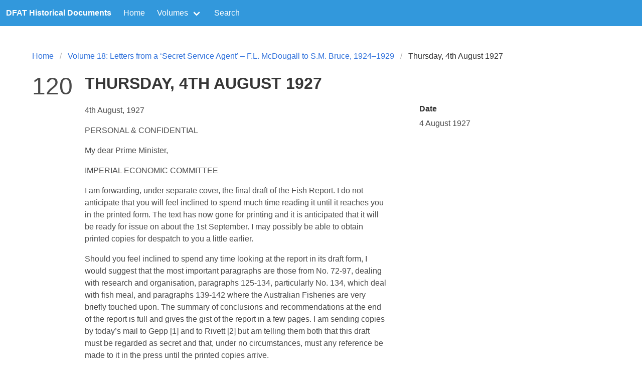

--- FILE ---
content_type: text/html; charset=utf-8
request_url: https://wragge.github.io/dfat-documents-web/volumes/volume-18-1923-1929-letters-from-s-m-bruce-to-mcdougall/120/
body_size: 5484
content:
<!DOCTYPE html>
<html>
  <head>
    <meta charset="utf-8">
    <meta name="viewport" content="width=device-width, initial-scale=1">
    <title>Documents on Australian Foreign Policy :: Volume 18: Letters from a ‘Secret Service Agent’ – F.L. McDougall to S.M. Bruce, 1924–1929 :: 120 Thursday, 4th August 1927</title>
    <link rel="stylesheet" href="/dfat-documents-web/assets/css/main.css">
    <script defer src="/dfat-documents-web/assets/js/fa-all.js"></script>
    <script src="/dfat-documents-web/assets/js/jquery-3.4.1.min.js"></script>
    <script src="/dfat-documents-web/assets/js/nav.js"></script>
    <meta name="citation_title" content="Thursday, 4th August 1927">
    <meta name="DCTERMS.title" content="Thursday, 4th August 1927">
    <meta name="citation_inbook_title" content="Volume 18: Letters from a ‘Secret Service Agent’ – F.L. McDougall to S.M. Bruce, 1924–1929">
    <meta name="citation_public_url" content="/dfat-documents-web/volumes/volume-18-1923-1929-letters-from-s-m-bruce-to-mcdougall/thursday-4th-august-1927/">
    <meta name="citation_series_title" content="Documents on Australian foreign policy">
    <meta name="citation_volume" content="18">
    <meta name="citation_publisher" content="Commonwealth of Australia, Department of Foreign Affairs and Trade">
    <meta name="DCTERMS.type" content="bookSection">
    <meta name="DCTERMS.date" content="1927-08-04">
  </head>
  <body>
  
  <nav class="navbar is-info" role="navigation" aria-label="main navigation">
  <div class="navbar-brand">
    <div class="navbar-item">
      <h6 class="title is-6 has-text-white">DFAT Historical Documents</h6>
    </div>

    <a role="button" class="navbar-burger burger" aria-label="menu" aria-expanded="false" data-target="navbarBasicExample">
      <span aria-hidden="true"></span>
      <span aria-hidden="true"></span>
      <span aria-hidden="true"></span>
    </a>
  </div>

  <div id="navbarBasicExample" class="navbar-menu">
    <div class="navbar-start">
      <a class="navbar-item" href="/dfat-documents-web/">
        Home
      </a>
      <div class="navbar-item has-dropdown is-hoverable">
        <a class="navbar-link">
          Volumes
        </a>

        <div class="navbar-dropdown">
            <a class="navbar-item" href="/dfat-documents-web/volumes/volume-1-1937-38/">Volume 1: 1937–1938</a>
            <a class="navbar-item" href="/dfat-documents-web/volumes/volume-2-1939/">Volume 2: 1939</a>
            <a class="navbar-item" href="/dfat-documents-web/volumes/volume-3-1940-january-june/">Volume 3: January–June 1940</a>
            <a class="navbar-item" href="/dfat-documents-web/volumes/volume-4-1940-july-1941-june/">Volume 4: July 1940 – June 1941</a>
            <a class="navbar-item" href="/dfat-documents-web/volumes/volume-5-1941-july-1942-june/">Volume 5: July 1941 – June 1942</a>
            <a class="navbar-item" href="/dfat-documents-web/volumes/volume-6-1942-july-1943-december/">Volume 6: July 1942 – December 1943</a>
            <a class="navbar-item" href="/dfat-documents-web/volumes/volume-7-1944/">Volume 7: 1944</a>
            <a class="navbar-item" href="/dfat-documents-web/volumes/volume-8-1945/">Volume 8: 1945</a>
            <a class="navbar-item" href="/dfat-documents-web/volumes/volume-9-1946-january-june/">Volume 9: January–June 1946</a>
            <a class="navbar-item" href="/dfat-documents-web/volumes/volume-10-1946-july-december/">Volume 10: July–December 1946</a>
            <a class="navbar-item" href="/dfat-documents-web/volumes/volume-11-1947-indonesia/">Volume 11: Australia & Indonesia’s Independence, 1947</a>
            <a class="navbar-item" href="/dfat-documents-web/volumes/volume-12-1947-other-than-indonesia/">Volume 12: Australia and the Postwar World, 1947</a>
            <a class="navbar-item" href="/dfat-documents-web/volumes/volume-13-1948-indonesia/">Volume 13: Indonesia - The Renville Agreement, 1948</a>
            <a class="navbar-item" href="/dfat-documents-web/volumes/volume-14-1948-49-the-commonwealth-asia-and-the-pacific/">Volume 14: Australia and the Postwar World – The Commonwealth, Asia and the Pacific, 1948–1949</a>
            <a class="navbar-item" href="/dfat-documents-web/volumes/volume-15-1949-indonesia/">Volume 15: Australia & Indonesia’s Independence – The Transfer of Sovereignty, 1949</a>
            <a class="navbar-item" href="/dfat-documents-web/volumes/volume-16-1948-49-australia-and-the-postwar-world-beyond-the-region/">Volume 16: Australia and the Postwar World – Beyond the Region, 1948–1949</a>
            <a class="navbar-item" href="/dfat-documents-web/volumes/volume-17-1923-1929-letters-from-s-m-bruce-to-r-g-casey/">Volume 17: My Dear P.M. – R.G. Casey’s Letters to S.M. Bruce, 1924–1929</a>
            <a class="navbar-item" href="/dfat-documents-web/volumes/volume-18-1923-1929-letters-from-s-m-bruce-to-mcdougall/">Volume 18: Letters from a ‘Secret Service Agent’ – F.L. McDougall to S.M. Bruce, 1924–1929</a>
            <a class="navbar-item" href="/dfat-documents-web/volumes/volume-19-1950-1959-the-australia-japan-agreement-on-commerce/">Volume 19: The Australia Japan Agreement on Commerce, 1950–1959</a>
            <a class="navbar-item" href="/dfat-documents-web/volumes/volume-20-australia-and-the-indonesian-incorporation-of-portuguese-timor-1974-1976/">Volume 20: Australia and the Indonesian Incorporation of Portuguese Timor, 1974–1976</a>
            <a class="navbar-item" href="/dfat-documents-web/volumes/volume-21-the-anzus-treaty/">Volume 21: The ANZUS Treaty, 1951</a>
            <a class="navbar-item" href="/dfat-documents-web/volumes/volume-22-australia-and-recognition-of-the-people-s-republic-of-china-1949-1972/">Volume 22: Australia and Recognition of the People’s Republic of China, 1949–1972</a>
            <a class="navbar-item" href="/dfat-documents-web/volumes/volume-23-the-negotiation-of-the-australia-new-zealand-closer-economic-relations-trade-agreement-1983/">Volume 23: The Negotiation of the Australia New Zealand Closer Economic Relations Trade Agreement, 1983</a>
            <a class="navbar-item" href="/dfat-documents-web/volumes/volume-24-australia-and-the-colombo-plan-1949-1957">Volume 24: Australia and the Colombo Plan, 1949–1957</a>
            <a class="navbar-item" href="/dfat-documents-web/volumes/volume-25-australia-and-the-formation-of-malaysia-1961-1966/">Volume 25: Australia and the Formation of Malaysia, 1961–1966</a>
            <a class="navbar-item" href="/dfat-documents-web/volumes/volume-26-australia-and-papua-new-guinea-1966-1969/">Volume 26: Australia and Papua New Guinea, 1966–1969</a>
            <a class="navbar-item" href="/dfat-documents-web/volumes/volume-27-australia-and-the-united-kingdom-1960-1975/">Volume 27: Australia and the United Kingdom, 1960–1975</a>
            <a class="navbar-item" href="/dfat-documents-web/volumes/volume-28-australia-and-the-nuclear-non-proliferation-treaty-1945-1974/">Volume 28: Australia and the Nuclear Non-Proliferation Treaty, 1945-1974</a>
        </div>
      </div>
        <a class="navbar-item" href="/dfat-documents-web/search/">
          Search
        </a>

    </div>
  </div>
</nav>

  <section class="section">
    <div class="container">
    <nav class="breadcrumb" aria-label="breadcrumbs">
        <ul>
          <li><a href="/dfat-documents-web/">Home</a></li>
          <li><a href="/dfat-documents-web/volumes/volume-18-1923-1929-letters-from-s-m-bruce-to-mcdougall/">Volume 18: Letters from a ‘Secret Service Agent’ – F.L. McDougall to S.M. Bruce, 1924–1929</a></li>
          <li class="is-active"><a href="" aria-current="page">Thursday, 4th August 1927</a></li>
        </ul>
    </nav>
      <div class="columns">
          <div class="column is-narrow is-size-1 doc_number">
              
                120
              
          </div>

          <div class="column">
              <h1 class="title is-uppercase">
                Thursday, 4th August 1927
              </h1>
              <div class="columns is-8 is-variable">
                  <div class="column is-three-fifths">
                      <div class="content">
                          <p>4th August, 1927</p>

<p>PERSONAL &amp; CONFIDENTIAL</p>

<p>My dear Prime Minister,</p>

<p>IMPERIAL ECONOMIC COMMITTEE</p>

<p>I am forwarding, under separate cover, the final draft of the Fish Report. I do not anticipate that you will feel inclined to spend much time reading it until it reaches you in the printed form. The text has now gone for printing and it is anticipated that it will be ready for issue on about the 1st September. I may possibly be able to obtain printed copies for despatch to you a little earlier.</p>

<p>Should you feel inclined to spend any time looking at the report in its draft form, I would suggest that the most important paragraphs are those from No. 72-97, dealing with research and organisation, paragraphs 125-134, particularly No. 134, which deal with fish meal, and paragraphs 139-142 where the Australian Fisheries are very briefly touched upon. The summary of conclusions and recommendations at the end of the report is full and gives the gist of the report in a few pages. I am sending copies by today’s mail to Gepp [1] and to Rivett [2] but am telling them both that this draft must be regarded as secret and that, under no circumstances, must any reference be made to it in the press until the printed copies arrive.</p>

<p>EMPIRE MARKETING BOARD</p>

<p>During August there will not be any meetings of its two Main Committees. There are, however, two Sub-Committees which are continuing to function, namely the Press and Poster Sub-Committee of the Main Publicity Committee, and also a new Sub-Committee, which has only so far held 3 meetings, which has been set up to deal with the important and interesting subject of agricultural economics.</p>

<p>I am the Chairman of this Sub-Committee and the Members consist of the Representative for India on the Empire Marketing Board [3], Mr. Orwin [4], who is in charge of agricultural economics at Oxford, Mr. Venn [5], who holds a similar position at Cambridge, Mr. Enfield [6], of the Ministry of Agriculture, and Mr. Guild [7], of the National Farmers’ Union.</p>

<p>Our immediate purpose is to draw up a report on agricultural economics from an Imperial point of view for presentation to the Imperial Agricultural Conference in October. At the first meeting we had a much larger body, all the available experts being present. It became obvious to me, both at this first large meeting and the second meeting of my smaller Sub-Committee, that the very vaguest ideas were held even by the economists as to the real meaning of agricultural economics and I made my Committee stick to the question of defining the scope of agricultural economics so far as the Empire is concerned. We, therefore, arrived at a list of all the subjects that might usefully be regarded as falling within the scope of agricultural economics and then proceeded yesterday to decide as to which of these subjects could be dealt with on an Imperial basis.</p>

<p>By the next mail I hope to be able to send you some more information on this subject, which I feel sure you will realise is one of very great importance to Australia.</p>

<p>SIR GEORGE PEARCE [8]</p>

<p>It has been a great pleasure to meet Sir George Pearce and I have had two or three short talks with him since his arrival. He told me that he was making a tour in the North of England and asked me for some suggestions in regard to speeches.</p>

<p>I told him that, in my opinion, it would be useful to recognise the changing atmosphere in this country to Imperial questions and to express the great satisfaction of the Commonwealth Government of the way in which the British people were at last beginning to realise the significance and meaning of Empire development. I am quite sure that something of this sort would be not only appreciated but would, also serve a very useful purpose today.</p>

<p>I have told Sir George that Major Walter Elliot [9] will be one of the British Delegation to Geneva and I am trying to arrange for Elliot to call and see Sir George before they both leave for Geneva. I hope that at Geneva they will make an opportunity to have several talks about the development of scientific research as between the Commonwealth Council for Scientific &amp; Industrial Research and the Empire Marketing Board.</p>

<p>BUSINESS DELEGATION TO AUSTRALIA</p>

<p>The Dominions Office informed me yesterday of the recent cables that had been interchanged on this subject and I was very glad to hear from them that you felt that Amery’s [10] visit will afford some excellent excuse for a temporary postponement of the Business Delegation.</p>

<p>I gather that Lord Lovat [11], who, as you fully realise, is a man of great energy and of very considerable influence, intends to take a very active interest in the selection of a first class team to visit Australia as soon as London resumes activities after the August and September holidays. I feel quite sure that if Lovat throws his weight into the selection of a first class team, it will be more effective than anything that Amery is personally able to achieve.</p>

<p>IMPERIAL ECONOMICS</p>

<p>In my last letter I drew your special attention to the suggestion made by Mr. A. V. Alexander [12] M.P., in the debate on the Board of Trade Vote to the consultation between Great Britain and the Dominions on the distribution of secondary industries. I hope that this suggestion may receive your very careful attention. I am not at all sure that, given a spirit of reciprocity in Great Britain, some such subject might well be the basis of an Imperial Economic Conference in 1929.</p>

<p>I have drawn Sir George Pearce’s attention to this particular reference and shall endeavour to collect opinions from persons of importance as to the possibility of some development along these lines.</p>

<p>Yours sincerely, F. L. MCDOUGALL</p>

<p>_1 H. W. Gepp, Chairman of the Commonwealth Development and Migration Commission.</p>

<p>2 David Rivett, Deputy Chairman and Chief Executive Officer of the Commonwealth Council for Scientific and Industrial Research.</p>

<p>3 H. A. F. Lindsay.</p>

<p>4 C. S. Orwin, Director of the Institute for Research in Agricultural Economics at Oxford University.</p>

<p>5 J. A. Venn, Fellow of Queens’ College, Cambridge; lecturer in the history and economics of agriculture.</p>

<p>6 R. R. Enfield, Principal at the Ministry of Agriculture and Fisheries.</p>

<p>7 J. B. Guild.</p>

<p>8 Senator and Vice-President of the Executive Council; leader of the Australian delegation to the League of Nations Assembly 1927.</p>

<p>9 Parliamentary Under-Secretary for Scotland; Chairman of the Research Grants Committee of the Empire Marketing Board.</p>

<p>10 Leopold Amery, Secretary for the Colonies and for Dominion Affairs, visited Australia in October and November.</p>

<p>11 Parliamentary Under-Secretary at the Dominions Office.</p>

<p>12 Co-operative (Labour) M.P.; Parliamentary Secretary to the Board of Trade 1924. See note 12 to Letter 119.</p>

<p>_</p>

<p>__</p>

                      </div>
                        
                        
                        
                        
                        <nav class="pagination" role="navigation" aria-label="pagination">
                            <a  href="/dfat-documents-web/volumes/volume-18-1923-1929-letters-from-s-m-bruce-to-mcdougall/119/" class="pagination-previous">Previous document</a>
                            <a href="/dfat-documents-web/volumes/volume-18-1923-1929-letters-from-s-m-bruce-to-mcdougall/121/" class="pagination-next">Next document</a>
                        </nav>
                  </div>
                  <div class="column sidebar">
                      <h6 class="title is-6">Date</h6>
                      <div class="content">
                          <p>
                              
                                   4 August 1927
                              
                          </p>
                      </div>
                      
                  </div>
              </div>
          </div>
      </div>
    </div>
  </section>
  <hr />
<footer class="is-size-7 block">
    <div class="container">
        <p>This is an experimental interface created by <a href="https://timsherratt.org">Tim Sherratt</a>.</p>
        <p>See DFAT for more information about their <a href="http://dfat.gov.au/about-us/history-of-australian-diplomacy/Pages/documents-on-australian-foreign-policy.aspx">Documents on Australian Foreign Policy</a>. Content on the DFAT site is available under a <a href="http://dfat.gov.au/about-us/about-this-website/Pages/copyright.aspx">CC-BY licence</a>.</p>
    </div>
</footer>

  <script type="application/ld+json">
  {
    "@context": "http://schema.org/",
    "@graph": [
        {
            "@id": "https://wragge.github.io/dfat-documents-web/volumes/volume-18-1923-1929-letters-from-s-m-bruce-to-mcdougall/120/",
            "@type": "CreativeWork",
            "name": "Thursday, 4th August 1927",
            "isPartOf": "https://wragge.github.io/dfat-documents-web/volumes/volume-18-1923-1929-letters-from-s-m-bruce-to-mcdougall/",

            "citation": [
                
            ],
            "dateCreated": "1927-08-04"
        },
        {
            "@id": "https://wragge.github.io/dfat-documents-web/volumes/volume-18-1923-1929-letters-from-s-m-bruce-to-mcdougall/",
            "@type": "Book",
            "name": "Volume 18: Letters from a ‘Secret Service Agent’ – F.L. McDougall to S.M. Bruce, 1924–1929",
            "publisher": "DFAT"
        },
        {
            "@id": "NAA",
            "@type": "ArchiveOrganization",
            "name": "National Archives of Australia",
            "url": "https://naa.gov.au"
        },
        {
            "@id": "DFAT",
            "@type": "GovernmentOrganization",
            "name": "Department of Foreign Affairs and Trade",
            "url": "https://dfat.gov.au/"
        }

    ]
  }
  </script>
  </body>
</html>


--- FILE ---
content_type: text/css; charset=utf-8
request_url: https://wragge.github.io/dfat-documents-web/assets/css/main.css
body_size: 26981
content:
/*! bulma.io v0.8.0 | MIT License | github.com/jgthms/bulma */
@keyframes spinAround { from { transform: rotate(0deg); }
  to { transform: rotate(359deg); } }

.delete, .modal-close, .is-unselectable, .button, .file, .breadcrumb, .pagination-previous, .pagination-next, .pagination-link, .pagination-ellipsis, .tabs { -webkit-touch-callout: none; -webkit-user-select: none; -moz-user-select: none; -ms-user-select: none; user-select: none; }

.select:not(.is-multiple):not(.is-loading)::after, .navbar-link:not(.is-arrowless)::after { border: 3px solid transparent; border-radius: 2px; border-right: 0; border-top: 0; content: " "; display: block; height: 0.625em; margin-top: -0.4375em; pointer-events: none; position: absolute; top: 50%; transform: rotate(-45deg); transform-origin: center; width: 0.625em; }

.box:not(:last-child), .content:not(:last-child), .notification:not(:last-child), .progress:not(:last-child), .table:not(:last-child), .table-container:not(:last-child), .title:not(:last-child), .subtitle:not(:last-child), .block:not(:last-child), .highlight:not(:last-child), .breadcrumb:not(:last-child), .level:not(:last-child), .list:not(:last-child), .message:not(:last-child), .pagination:not(:last-child), .tabs:not(:last-child) { margin-bottom: 1.5rem; }

.delete, .modal-close { -moz-appearance: none; -webkit-appearance: none; background-color: rgba(10, 10, 10, 0.2); border: none; border-radius: 290486px; cursor: pointer; pointer-events: auto; display: inline-block; flex-grow: 0; flex-shrink: 0; font-size: 0; height: 20px; max-height: 20px; max-width: 20px; min-height: 20px; min-width: 20px; outline: none; position: relative; vertical-align: top; width: 20px; }

.delete::before, .modal-close::before, .delete::after, .modal-close::after { background-color: white; content: ""; display: block; left: 50%; position: absolute; top: 50%; transform: translateX(-50%) translateY(-50%) rotate(45deg); transform-origin: center center; }

.delete::before, .modal-close::before { height: 2px; width: 50%; }

.delete::after, .modal-close::after { height: 50%; width: 2px; }

.delete:hover, .modal-close:hover, .delete:focus, .modal-close:focus { background-color: rgba(10, 10, 10, 0.3); }

.delete:active, .modal-close:active { background-color: rgba(10, 10, 10, 0.4); }

.is-small.delete, .is-small.modal-close { height: 16px; max-height: 16px; max-width: 16px; min-height: 16px; min-width: 16px; width: 16px; }

.is-medium.delete, .is-medium.modal-close { height: 24px; max-height: 24px; max-width: 24px; min-height: 24px; min-width: 24px; width: 24px; }

.is-large.delete, .is-large.modal-close { height: 32px; max-height: 32px; max-width: 32px; min-height: 32px; min-width: 32px; width: 32px; }

.button.is-loading::after, .loader, .select.is-loading::after, .control.is-loading::after { animation: spinAround 500ms infinite linear; border: 2px solid #dbdbdb; border-radius: 290486px; border-right-color: transparent; border-top-color: transparent; content: ""; display: block; height: 1em; position: relative; width: 1em; }

.is-overlay, .image.is-square img, .image.is-square .has-ratio, .image.is-1by1 img, .image.is-1by1 .has-ratio, .image.is-5by4 img, .image.is-5by4 .has-ratio, .image.is-4by3 img, .image.is-4by3 .has-ratio, .image.is-3by2 img, .image.is-3by2 .has-ratio, .image.is-5by3 img, .image.is-5by3 .has-ratio, .image.is-16by9 img, .image.is-16by9 .has-ratio, .image.is-2by1 img, .image.is-2by1 .has-ratio, .image.is-3by1 img, .image.is-3by1 .has-ratio, .image.is-4by5 img, .image.is-4by5 .has-ratio, .image.is-3by4 img, .image.is-3by4 .has-ratio, .image.is-2by3 img, .image.is-2by3 .has-ratio, .image.is-3by5 img, .image.is-3by5 .has-ratio, .image.is-9by16 img, .image.is-9by16 .has-ratio, .image.is-1by2 img, .image.is-1by2 .has-ratio, .image.is-1by3 img, .image.is-1by3 .has-ratio, .modal, .modal-background, .hero-video { bottom: 0; left: 0; position: absolute; right: 0; top: 0; }

.button, .input, .textarea, .select select, .file-cta, .file-name, .pagination-previous, .pagination-next, .pagination-link, .pagination-ellipsis { -moz-appearance: none; -webkit-appearance: none; align-items: center; border: 1px solid transparent; border-radius: 4px; box-shadow: none; display: inline-flex; font-size: 1rem; height: 2.5em; justify-content: flex-start; line-height: 1.5; padding-bottom: calc(0.5em - 1px); padding-left: calc(0.75em - 1px); padding-right: calc(0.75em - 1px); padding-top: calc(0.5em - 1px); position: relative; vertical-align: top; }

.button:focus, .input:focus, .textarea:focus, .select select:focus, .file-cta:focus, .file-name:focus, .pagination-previous:focus, .pagination-next:focus, .pagination-link:focus, .pagination-ellipsis:focus, .is-focused.button, .is-focused.input, .is-focused.textarea, .select select.is-focused, .is-focused.file-cta, .is-focused.file-name, .is-focused.pagination-previous, .is-focused.pagination-next, .is-focused.pagination-link, .is-focused.pagination-ellipsis, .button:active, .input:active, .textarea:active, .select select:active, .file-cta:active, .file-name:active, .pagination-previous:active, .pagination-next:active, .pagination-link:active, .pagination-ellipsis:active, .is-active.button, .is-active.input, .is-active.textarea, .select select.is-active, .is-active.file-cta, .is-active.file-name, .is-active.pagination-previous, .is-active.pagination-next, .is-active.pagination-link, .is-active.pagination-ellipsis { outline: none; }

.button[disabled], .input[disabled], .textarea[disabled], .select select[disabled], .file-cta[disabled], .file-name[disabled], .pagination-previous[disabled], .pagination-next[disabled], .pagination-link[disabled], .pagination-ellipsis[disabled], fieldset[disabled] .button, fieldset[disabled] .input, fieldset[disabled] .textarea, fieldset[disabled] .select select, .select fieldset[disabled] select, fieldset[disabled] .file-cta, fieldset[disabled] .file-name, fieldset[disabled] .pagination-previous, fieldset[disabled] .pagination-next, fieldset[disabled] .pagination-link, fieldset[disabled] .pagination-ellipsis { cursor: not-allowed; }

/*! minireset.css v0.0.6 | MIT License | github.com/jgthms/minireset.css */
html, body, p, ol, ul, li, dl, dt, dd, blockquote, figure, fieldset, legend, textarea, pre, iframe, hr, h1, h2, h3, h4, h5, h6 { margin: 0; padding: 0; }

h1, h2, h3, h4, h5, h6 { font-size: 100%; font-weight: normal; }

ul { list-style: none; }

button, input, select, textarea { margin: 0; }

html { box-sizing: border-box; }

*, *::before, *::after { box-sizing: inherit; }

img, video { height: auto; max-width: 100%; }

iframe { border: 0; }

table { border-collapse: collapse; border-spacing: 0; }

td, th { padding: 0; }

td:not([align]), th:not([align]) { text-align: left; }

html { background-color: white; font-size: 16px; -moz-osx-font-smoothing: grayscale; -webkit-font-smoothing: antialiased; min-width: 300px; overflow-x: hidden; overflow-y: scroll; text-rendering: optimizeLegibility; text-size-adjust: 100%; }

article, aside, figure, footer, header, hgroup, section { display: block; }

body, button, input, select, textarea { font-family: BlinkMacSystemFont, -apple-system, "Segoe UI", "Roboto", "Oxygen", "Ubuntu", "Cantarell", "Fira Sans", "Droid Sans", "Helvetica Neue", "Helvetica", "Arial", sans-serif; }

code, pre { -moz-osx-font-smoothing: auto; -webkit-font-smoothing: auto; font-family: monospace; }

body { color: #4a4a4a; font-size: 1em; font-weight: 400; line-height: 1.5; }

a { color: #3273dc; cursor: pointer; text-decoration: none; }

a strong { color: currentColor; }

a:hover { color: #363636; }

code { background-color: whitesmoke; color: #f14668; font-size: 0.875em; font-weight: normal; padding: 0.25em 0.5em 0.25em; }

hr { background-color: whitesmoke; border: none; display: block; height: 2px; margin: 1.5rem 0; }

img { height: auto; max-width: 100%; }

input[type="checkbox"], input[type="radio"] { vertical-align: baseline; }

small { font-size: 0.875em; }

span { font-style: inherit; font-weight: inherit; }

strong { color: #363636; font-weight: 700; }

fieldset { border: none; }

pre { -webkit-overflow-scrolling: touch; background-color: whitesmoke; color: #4a4a4a; font-size: 0.875em; overflow-x: auto; padding: 1.25rem 1.5rem; white-space: pre; word-wrap: normal; }

pre code { background-color: transparent; color: currentColor; font-size: 1em; padding: 0; }

table td, table th { vertical-align: top; }

table td:not([align]), table th:not([align]) { text-align: left; }

table th { color: #363636; }

.is-clearfix::after { clear: both; content: " "; display: table; }

.is-pulled-left { float: left !important; }

.is-pulled-right { float: right !important; }

.is-clipped { overflow: hidden !important; }

.is-size-1 { font-size: 3rem !important; }

.is-size-2 { font-size: 2.5rem !important; }

.is-size-3 { font-size: 2rem !important; }

.is-size-4 { font-size: 1.5rem !important; }

.is-size-5 { font-size: 1.25rem !important; }

.is-size-6 { font-size: 1rem !important; }

.is-size-7 { font-size: 0.75rem !important; }

@media screen and (max-width: 768px) { .is-size-1-mobile { font-size: 3rem !important; }
  .is-size-2-mobile { font-size: 2.5rem !important; }
  .is-size-3-mobile { font-size: 2rem !important; }
  .is-size-4-mobile { font-size: 1.5rem !important; }
  .is-size-5-mobile { font-size: 1.25rem !important; }
  .is-size-6-mobile { font-size: 1rem !important; }
  .is-size-7-mobile { font-size: 0.75rem !important; } }

@media screen and (min-width: 769px), print { .is-size-1-tablet { font-size: 3rem !important; }
  .is-size-2-tablet { font-size: 2.5rem !important; }
  .is-size-3-tablet { font-size: 2rem !important; }
  .is-size-4-tablet { font-size: 1.5rem !important; }
  .is-size-5-tablet { font-size: 1.25rem !important; }
  .is-size-6-tablet { font-size: 1rem !important; }
  .is-size-7-tablet { font-size: 0.75rem !important; } }

@media screen and (max-width: 1023px) { .is-size-1-touch { font-size: 3rem !important; }
  .is-size-2-touch { font-size: 2.5rem !important; }
  .is-size-3-touch { font-size: 2rem !important; }
  .is-size-4-touch { font-size: 1.5rem !important; }
  .is-size-5-touch { font-size: 1.25rem !important; }
  .is-size-6-touch { font-size: 1rem !important; }
  .is-size-7-touch { font-size: 0.75rem !important; } }

@media screen and (min-width: 1024px) { .is-size-1-desktop { font-size: 3rem !important; }
  .is-size-2-desktop { font-size: 2.5rem !important; }
  .is-size-3-desktop { font-size: 2rem !important; }
  .is-size-4-desktop { font-size: 1.5rem !important; }
  .is-size-5-desktop { font-size: 1.25rem !important; }
  .is-size-6-desktop { font-size: 1rem !important; }
  .is-size-7-desktop { font-size: 0.75rem !important; } }

@media screen and (min-width: 1216px) { .is-size-1-widescreen { font-size: 3rem !important; }
  .is-size-2-widescreen { font-size: 2.5rem !important; }
  .is-size-3-widescreen { font-size: 2rem !important; }
  .is-size-4-widescreen { font-size: 1.5rem !important; }
  .is-size-5-widescreen { font-size: 1.25rem !important; }
  .is-size-6-widescreen { font-size: 1rem !important; }
  .is-size-7-widescreen { font-size: 0.75rem !important; } }

@media screen and (min-width: 1408px) { .is-size-1-fullhd { font-size: 3rem !important; }
  .is-size-2-fullhd { font-size: 2.5rem !important; }
  .is-size-3-fullhd { font-size: 2rem !important; }
  .is-size-4-fullhd { font-size: 1.5rem !important; }
  .is-size-5-fullhd { font-size: 1.25rem !important; }
  .is-size-6-fullhd { font-size: 1rem !important; }
  .is-size-7-fullhd { font-size: 0.75rem !important; } }

.has-text-centered { text-align: center !important; }

.has-text-justified { text-align: justify !important; }

.has-text-left { text-align: left !important; }

.has-text-right { text-align: right !important; }

@media screen and (max-width: 768px) { .has-text-centered-mobile { text-align: center !important; } }

@media screen and (min-width: 769px), print { .has-text-centered-tablet { text-align: center !important; } }

@media screen and (min-width: 769px) and (max-width: 1023px) { .has-text-centered-tablet-only { text-align: center !important; } }

@media screen and (max-width: 1023px) { .has-text-centered-touch { text-align: center !important; } }

@media screen and (min-width: 1024px) { .has-text-centered-desktop { text-align: center !important; } }

@media screen and (min-width: 1024px) and (max-width: 1215px) { .has-text-centered-desktop-only { text-align: center !important; } }

@media screen and (min-width: 1216px) { .has-text-centered-widescreen { text-align: center !important; } }

@media screen and (min-width: 1216px) and (max-width: 1407px) { .has-text-centered-widescreen-only { text-align: center !important; } }

@media screen and (min-width: 1408px) { .has-text-centered-fullhd { text-align: center !important; } }

@media screen and (max-width: 768px) { .has-text-justified-mobile { text-align: justify !important; } }

@media screen and (min-width: 769px), print { .has-text-justified-tablet { text-align: justify !important; } }

@media screen and (min-width: 769px) and (max-width: 1023px) { .has-text-justified-tablet-only { text-align: justify !important; } }

@media screen and (max-width: 1023px) { .has-text-justified-touch { text-align: justify !important; } }

@media screen and (min-width: 1024px) { .has-text-justified-desktop { text-align: justify !important; } }

@media screen and (min-width: 1024px) and (max-width: 1215px) { .has-text-justified-desktop-only { text-align: justify !important; } }

@media screen and (min-width: 1216px) { .has-text-justified-widescreen { text-align: justify !important; } }

@media screen and (min-width: 1216px) and (max-width: 1407px) { .has-text-justified-widescreen-only { text-align: justify !important; } }

@media screen and (min-width: 1408px) { .has-text-justified-fullhd { text-align: justify !important; } }

@media screen and (max-width: 768px) { .has-text-left-mobile { text-align: left !important; } }

@media screen and (min-width: 769px), print { .has-text-left-tablet { text-align: left !important; } }

@media screen and (min-width: 769px) and (max-width: 1023px) { .has-text-left-tablet-only { text-align: left !important; } }

@media screen and (max-width: 1023px) { .has-text-left-touch { text-align: left !important; } }

@media screen and (min-width: 1024px) { .has-text-left-desktop { text-align: left !important; } }

@media screen and (min-width: 1024px) and (max-width: 1215px) { .has-text-left-desktop-only { text-align: left !important; } }

@media screen and (min-width: 1216px) { .has-text-left-widescreen { text-align: left !important; } }

@media screen and (min-width: 1216px) and (max-width: 1407px) { .has-text-left-widescreen-only { text-align: left !important; } }

@media screen and (min-width: 1408px) { .has-text-left-fullhd { text-align: left !important; } }

@media screen and (max-width: 768px) { .has-text-right-mobile { text-align: right !important; } }

@media screen and (min-width: 769px), print { .has-text-right-tablet { text-align: right !important; } }

@media screen and (min-width: 769px) and (max-width: 1023px) { .has-text-right-tablet-only { text-align: right !important; } }

@media screen and (max-width: 1023px) { .has-text-right-touch { text-align: right !important; } }

@media screen and (min-width: 1024px) { .has-text-right-desktop { text-align: right !important; } }

@media screen and (min-width: 1024px) and (max-width: 1215px) { .has-text-right-desktop-only { text-align: right !important; } }

@media screen and (min-width: 1216px) { .has-text-right-widescreen { text-align: right !important; } }

@media screen and (min-width: 1216px) and (max-width: 1407px) { .has-text-right-widescreen-only { text-align: right !important; } }

@media screen and (min-width: 1408px) { .has-text-right-fullhd { text-align: right !important; } }

.is-capitalized { text-transform: capitalize !important; }

.is-lowercase { text-transform: lowercase !important; }

.is-uppercase { text-transform: uppercase !important; }

.is-italic { font-style: italic !important; }

.has-text-white { color: white !important; }

a.has-text-white:hover, a.has-text-white:focus { color: #e6e6e6 !important; }

.has-background-white { background-color: white !important; }

.has-text-black { color: #0a0a0a !important; }

a.has-text-black:hover, a.has-text-black:focus { color: black !important; }

.has-background-black { background-color: #0a0a0a !important; }

.has-text-light { color: whitesmoke !important; }

a.has-text-light:hover, a.has-text-light:focus { color: #dbdbdb !important; }

.has-background-light { background-color: whitesmoke !important; }

.has-text-dark { color: #363636 !important; }

a.has-text-dark:hover, a.has-text-dark:focus { color: #1c1c1c !important; }

.has-background-dark { background-color: #363636 !important; }

.has-text-primary { color: #00d1b2 !important; }

a.has-text-primary:hover, a.has-text-primary:focus { color: #009e86 !important; }

.has-background-primary { background-color: #00d1b2 !important; }

.has-text-link { color: #3273dc !important; }

a.has-text-link:hover, a.has-text-link:focus { color: #205bbc !important; }

.has-background-link { background-color: #3273dc !important; }

.has-text-info { color: #3298dc !important; }

a.has-text-info:hover, a.has-text-info:focus { color: #207dbc !important; }

.has-background-info { background-color: #3298dc !important; }

.has-text-success { color: #48c774 !important; }

a.has-text-success:hover, a.has-text-success:focus { color: #34a85c !important; }

.has-background-success { background-color: #48c774 !important; }

.has-text-warning { color: #ffdd57 !important; }

a.has-text-warning:hover, a.has-text-warning:focus { color: #ffd324 !important; }

.has-background-warning { background-color: #ffdd57 !important; }

.has-text-danger { color: #f14668 !important; }

a.has-text-danger:hover, a.has-text-danger:focus { color: #ee1742 !important; }

.has-background-danger { background-color: #f14668 !important; }

.has-text-black-bis { color: #121212 !important; }

.has-background-black-bis { background-color: #121212 !important; }

.has-text-black-ter { color: #242424 !important; }

.has-background-black-ter { background-color: #242424 !important; }

.has-text-grey-darker { color: #363636 !important; }

.has-background-grey-darker { background-color: #363636 !important; }

.has-text-grey-dark { color: #4a4a4a !important; }

.has-background-grey-dark { background-color: #4a4a4a !important; }

.has-text-grey { color: #7a7a7a !important; }

.has-background-grey { background-color: #7a7a7a !important; }

.has-text-grey-light { color: #b5b5b5 !important; }

.has-background-grey-light { background-color: #b5b5b5 !important; }

.has-text-grey-lighter { color: #dbdbdb !important; }

.has-background-grey-lighter { background-color: #dbdbdb !important; }

.has-text-white-ter { color: whitesmoke !important; }

.has-background-white-ter { background-color: whitesmoke !important; }

.has-text-white-bis { color: #fafafa !important; }

.has-background-white-bis { background-color: #fafafa !important; }

.has-text-weight-light { font-weight: 300 !important; }

.has-text-weight-normal { font-weight: 400 !important; }

.has-text-weight-medium { font-weight: 500 !important; }

.has-text-weight-semibold { font-weight: 600 !important; }

.has-text-weight-bold { font-weight: 700 !important; }

.is-family-primary { font-family: BlinkMacSystemFont, -apple-system, "Segoe UI", "Roboto", "Oxygen", "Ubuntu", "Cantarell", "Fira Sans", "Droid Sans", "Helvetica Neue", "Helvetica", "Arial", sans-serif !important; }

.is-family-secondary { font-family: BlinkMacSystemFont, -apple-system, "Segoe UI", "Roboto", "Oxygen", "Ubuntu", "Cantarell", "Fira Sans", "Droid Sans", "Helvetica Neue", "Helvetica", "Arial", sans-serif !important; }

.is-family-sans-serif { font-family: BlinkMacSystemFont, -apple-system, "Segoe UI", "Roboto", "Oxygen", "Ubuntu", "Cantarell", "Fira Sans", "Droid Sans", "Helvetica Neue", "Helvetica", "Arial", sans-serif !important; }

.is-family-monospace { font-family: monospace !important; }

.is-family-code { font-family: monospace !important; }

.is-block { display: block !important; }

@media screen and (max-width: 768px) { .is-block-mobile { display: block !important; } }

@media screen and (min-width: 769px), print { .is-block-tablet { display: block !important; } }

@media screen and (min-width: 769px) and (max-width: 1023px) { .is-block-tablet-only { display: block !important; } }

@media screen and (max-width: 1023px) { .is-block-touch { display: block !important; } }

@media screen and (min-width: 1024px) { .is-block-desktop { display: block !important; } }

@media screen and (min-width: 1024px) and (max-width: 1215px) { .is-block-desktop-only { display: block !important; } }

@media screen and (min-width: 1216px) { .is-block-widescreen { display: block !important; } }

@media screen and (min-width: 1216px) and (max-width: 1407px) { .is-block-widescreen-only { display: block !important; } }

@media screen and (min-width: 1408px) { .is-block-fullhd { display: block !important; } }

.is-flex { display: flex !important; }

@media screen and (max-width: 768px) { .is-flex-mobile { display: flex !important; } }

@media screen and (min-width: 769px), print { .is-flex-tablet { display: flex !important; } }

@media screen and (min-width: 769px) and (max-width: 1023px) { .is-flex-tablet-only { display: flex !important; } }

@media screen and (max-width: 1023px) { .is-flex-touch { display: flex !important; } }

@media screen and (min-width: 1024px) { .is-flex-desktop { display: flex !important; } }

@media screen and (min-width: 1024px) and (max-width: 1215px) { .is-flex-desktop-only { display: flex !important; } }

@media screen and (min-width: 1216px) { .is-flex-widescreen { display: flex !important; } }

@media screen and (min-width: 1216px) and (max-width: 1407px) { .is-flex-widescreen-only { display: flex !important; } }

@media screen and (min-width: 1408px) { .is-flex-fullhd { display: flex !important; } }

.is-inline { display: inline !important; }

@media screen and (max-width: 768px) { .is-inline-mobile { display: inline !important; } }

@media screen and (min-width: 769px), print { .is-inline-tablet { display: inline !important; } }

@media screen and (min-width: 769px) and (max-width: 1023px) { .is-inline-tablet-only { display: inline !important; } }

@media screen and (max-width: 1023px) { .is-inline-touch { display: inline !important; } }

@media screen and (min-width: 1024px) { .is-inline-desktop { display: inline !important; } }

@media screen and (min-width: 1024px) and (max-width: 1215px) { .is-inline-desktop-only { display: inline !important; } }

@media screen and (min-width: 1216px) { .is-inline-widescreen { display: inline !important; } }

@media screen and (min-width: 1216px) and (max-width: 1407px) { .is-inline-widescreen-only { display: inline !important; } }

@media screen and (min-width: 1408px) { .is-inline-fullhd { display: inline !important; } }

.is-inline-block { display: inline-block !important; }

@media screen and (max-width: 768px) { .is-inline-block-mobile { display: inline-block !important; } }

@media screen and (min-width: 769px), print { .is-inline-block-tablet { display: inline-block !important; } }

@media screen and (min-width: 769px) and (max-width: 1023px) { .is-inline-block-tablet-only { display: inline-block !important; } }

@media screen and (max-width: 1023px) { .is-inline-block-touch { display: inline-block !important; } }

@media screen and (min-width: 1024px) { .is-inline-block-desktop { display: inline-block !important; } }

@media screen and (min-width: 1024px) and (max-width: 1215px) { .is-inline-block-desktop-only { display: inline-block !important; } }

@media screen and (min-width: 1216px) { .is-inline-block-widescreen { display: inline-block !important; } }

@media screen and (min-width: 1216px) and (max-width: 1407px) { .is-inline-block-widescreen-only { display: inline-block !important; } }

@media screen and (min-width: 1408px) { .is-inline-block-fullhd { display: inline-block !important; } }

.is-inline-flex { display: inline-flex !important; }

@media screen and (max-width: 768px) { .is-inline-flex-mobile { display: inline-flex !important; } }

@media screen and (min-width: 769px), print { .is-inline-flex-tablet { display: inline-flex !important; } }

@media screen and (min-width: 769px) and (max-width: 1023px) { .is-inline-flex-tablet-only { display: inline-flex !important; } }

@media screen and (max-width: 1023px) { .is-inline-flex-touch { display: inline-flex !important; } }

@media screen and (min-width: 1024px) { .is-inline-flex-desktop { display: inline-flex !important; } }

@media screen and (min-width: 1024px) and (max-width: 1215px) { .is-inline-flex-desktop-only { display: inline-flex !important; } }

@media screen and (min-width: 1216px) { .is-inline-flex-widescreen { display: inline-flex !important; } }

@media screen and (min-width: 1216px) and (max-width: 1407px) { .is-inline-flex-widescreen-only { display: inline-flex !important; } }

@media screen and (min-width: 1408px) { .is-inline-flex-fullhd { display: inline-flex !important; } }

.is-hidden { display: none !important; }

.is-sr-only { border: none !important; clip: rect(0, 0, 0, 0) !important; height: 0.01em !important; overflow: hidden !important; padding: 0 !important; position: absolute !important; white-space: nowrap !important; width: 0.01em !important; }

@media screen and (max-width: 768px) { .is-hidden-mobile { display: none !important; } }

@media screen and (min-width: 769px), print { .is-hidden-tablet { display: none !important; } }

@media screen and (min-width: 769px) and (max-width: 1023px) { .is-hidden-tablet-only { display: none !important; } }

@media screen and (max-width: 1023px) { .is-hidden-touch { display: none !important; } }

@media screen and (min-width: 1024px) { .is-hidden-desktop { display: none !important; } }

@media screen and (min-width: 1024px) and (max-width: 1215px) { .is-hidden-desktop-only { display: none !important; } }

@media screen and (min-width: 1216px) { .is-hidden-widescreen { display: none !important; } }

@media screen and (min-width: 1216px) and (max-width: 1407px) { .is-hidden-widescreen-only { display: none !important; } }

@media screen and (min-width: 1408px) { .is-hidden-fullhd { display: none !important; } }

.is-invisible { visibility: hidden !important; }

@media screen and (max-width: 768px) { .is-invisible-mobile { visibility: hidden !important; } }

@media screen and (min-width: 769px), print { .is-invisible-tablet { visibility: hidden !important; } }

@media screen and (min-width: 769px) and (max-width: 1023px) { .is-invisible-tablet-only { visibility: hidden !important; } }

@media screen and (max-width: 1023px) { .is-invisible-touch { visibility: hidden !important; } }

@media screen and (min-width: 1024px) { .is-invisible-desktop { visibility: hidden !important; } }

@media screen and (min-width: 1024px) and (max-width: 1215px) { .is-invisible-desktop-only { visibility: hidden !important; } }

@media screen and (min-width: 1216px) { .is-invisible-widescreen { visibility: hidden !important; } }

@media screen and (min-width: 1216px) and (max-width: 1407px) { .is-invisible-widescreen-only { visibility: hidden !important; } }

@media screen and (min-width: 1408px) { .is-invisible-fullhd { visibility: hidden !important; } }

.is-marginless { margin: 0 !important; }

.is-paddingless { padding: 0 !important; }

.is-radiusless { border-radius: 0 !important; }

.is-shadowless { box-shadow: none !important; }

.is-relative { position: relative !important; }

.box { background-color: white; border-radius: 6px; box-shadow: 0 0.5em 1em -0.125em rgba(10, 10, 10, 0.1), 0 0px 0 1px rgba(10, 10, 10, 0.02); color: #4a4a4a; display: block; padding: 1.25rem; }

a.box:hover, a.box:focus { box-shadow: 0 0.5em 1em -0.125em rgba(10, 10, 10, 0.1), 0 0 0 1px #3273dc; }

a.box:active { box-shadow: inset 0 1px 2px rgba(10, 10, 10, 0.2), 0 0 0 1px #3273dc; }

.button { background-color: white; border-color: #dbdbdb; border-width: 1px; color: #363636; cursor: pointer; justify-content: center; padding-bottom: calc(0.5em - 1px); padding-left: 1em; padding-right: 1em; padding-top: calc(0.5em - 1px); text-align: center; white-space: nowrap; }

.button strong { color: inherit; }

.button .icon, .button .icon.is-small, .button .icon.is-medium, .button .icon.is-large { height: 1.5em; width: 1.5em; }

.button .icon:first-child:not(:last-child) { margin-left: calc(-0.5em - 1px); margin-right: 0.25em; }

.button .icon:last-child:not(:first-child) { margin-left: 0.25em; margin-right: calc(-0.5em - 1px); }

.button .icon:first-child:last-child { margin-left: calc(-0.5em - 1px); margin-right: calc(-0.5em - 1px); }

.button:hover, .button.is-hovered { border-color: #b5b5b5; color: #363636; }

.button:focus, .button.is-focused { border-color: #3273dc; color: #363636; }

.button:focus:not(:active), .button.is-focused:not(:active) { box-shadow: 0 0 0 0.125em rgba(50, 115, 220, 0.25); }

.button:active, .button.is-active { border-color: #4a4a4a; color: #363636; }

.button.is-text { background-color: transparent; border-color: transparent; color: #4a4a4a; text-decoration: underline; }

.button.is-text:hover, .button.is-text.is-hovered, .button.is-text:focus, .button.is-text.is-focused { background-color: whitesmoke; color: #363636; }

.button.is-text:active, .button.is-text.is-active { background-color: #e8e8e8; color: #363636; }

.button.is-text[disabled], fieldset[disabled] .button.is-text { background-color: transparent; border-color: transparent; box-shadow: none; }

.button.is-white { background-color: white; border-color: transparent; color: #0a0a0a; }

.button.is-white:hover, .button.is-white.is-hovered { background-color: #f9f9f9; border-color: transparent; color: #0a0a0a; }

.button.is-white:focus, .button.is-white.is-focused { border-color: transparent; color: #0a0a0a; }

.button.is-white:focus:not(:active), .button.is-white.is-focused:not(:active) { box-shadow: 0 0 0 0.125em rgba(255, 255, 255, 0.25); }

.button.is-white:active, .button.is-white.is-active { background-color: #f2f2f2; border-color: transparent; color: #0a0a0a; }

.button.is-white[disabled], fieldset[disabled] .button.is-white { background-color: white; border-color: transparent; box-shadow: none; }

.button.is-white.is-inverted { background-color: #0a0a0a; color: white; }

.button.is-white.is-inverted:hover, .button.is-white.is-inverted.is-hovered { background-color: black; }

.button.is-white.is-inverted[disabled], fieldset[disabled] .button.is-white.is-inverted { background-color: #0a0a0a; border-color: transparent; box-shadow: none; color: white; }

.button.is-white.is-loading::after { border-color: transparent transparent #0a0a0a #0a0a0a !important; }

.button.is-white.is-outlined { background-color: transparent; border-color: white; color: white; }

.button.is-white.is-outlined:hover, .button.is-white.is-outlined.is-hovered, .button.is-white.is-outlined:focus, .button.is-white.is-outlined.is-focused { background-color: white; border-color: white; color: #0a0a0a; }

.button.is-white.is-outlined.is-loading::after { border-color: transparent transparent white white !important; }

.button.is-white.is-outlined.is-loading:hover::after, .button.is-white.is-outlined.is-loading.is-hovered::after, .button.is-white.is-outlined.is-loading:focus::after, .button.is-white.is-outlined.is-loading.is-focused::after { border-color: transparent transparent #0a0a0a #0a0a0a !important; }

.button.is-white.is-outlined[disabled], fieldset[disabled] .button.is-white.is-outlined { background-color: transparent; border-color: white; box-shadow: none; color: white; }

.button.is-white.is-inverted.is-outlined { background-color: transparent; border-color: #0a0a0a; color: #0a0a0a; }

.button.is-white.is-inverted.is-outlined:hover, .button.is-white.is-inverted.is-outlined.is-hovered, .button.is-white.is-inverted.is-outlined:focus, .button.is-white.is-inverted.is-outlined.is-focused { background-color: #0a0a0a; color: white; }

.button.is-white.is-inverted.is-outlined.is-loading:hover::after, .button.is-white.is-inverted.is-outlined.is-loading.is-hovered::after, .button.is-white.is-inverted.is-outlined.is-loading:focus::after, .button.is-white.is-inverted.is-outlined.is-loading.is-focused::after { border-color: transparent transparent white white !important; }

.button.is-white.is-inverted.is-outlined[disabled], fieldset[disabled] .button.is-white.is-inverted.is-outlined { background-color: transparent; border-color: #0a0a0a; box-shadow: none; color: #0a0a0a; }

.button.is-black { background-color: #0a0a0a; border-color: transparent; color: white; }

.button.is-black:hover, .button.is-black.is-hovered { background-color: #040404; border-color: transparent; color: white; }

.button.is-black:focus, .button.is-black.is-focused { border-color: transparent; color: white; }

.button.is-black:focus:not(:active), .button.is-black.is-focused:not(:active) { box-shadow: 0 0 0 0.125em rgba(10, 10, 10, 0.25); }

.button.is-black:active, .button.is-black.is-active { background-color: black; border-color: transparent; color: white; }

.button.is-black[disabled], fieldset[disabled] .button.is-black { background-color: #0a0a0a; border-color: transparent; box-shadow: none; }

.button.is-black.is-inverted { background-color: white; color: #0a0a0a; }

.button.is-black.is-inverted:hover, .button.is-black.is-inverted.is-hovered { background-color: #f2f2f2; }

.button.is-black.is-inverted[disabled], fieldset[disabled] .button.is-black.is-inverted { background-color: white; border-color: transparent; box-shadow: none; color: #0a0a0a; }

.button.is-black.is-loading::after { border-color: transparent transparent white white !important; }

.button.is-black.is-outlined { background-color: transparent; border-color: #0a0a0a; color: #0a0a0a; }

.button.is-black.is-outlined:hover, .button.is-black.is-outlined.is-hovered, .button.is-black.is-outlined:focus, .button.is-black.is-outlined.is-focused { background-color: #0a0a0a; border-color: #0a0a0a; color: white; }

.button.is-black.is-outlined.is-loading::after { border-color: transparent transparent #0a0a0a #0a0a0a !important; }

.button.is-black.is-outlined.is-loading:hover::after, .button.is-black.is-outlined.is-loading.is-hovered::after, .button.is-black.is-outlined.is-loading:focus::after, .button.is-black.is-outlined.is-loading.is-focused::after { border-color: transparent transparent white white !important; }

.button.is-black.is-outlined[disabled], fieldset[disabled] .button.is-black.is-outlined { background-color: transparent; border-color: #0a0a0a; box-shadow: none; color: #0a0a0a; }

.button.is-black.is-inverted.is-outlined { background-color: transparent; border-color: white; color: white; }

.button.is-black.is-inverted.is-outlined:hover, .button.is-black.is-inverted.is-outlined.is-hovered, .button.is-black.is-inverted.is-outlined:focus, .button.is-black.is-inverted.is-outlined.is-focused { background-color: white; color: #0a0a0a; }

.button.is-black.is-inverted.is-outlined.is-loading:hover::after, .button.is-black.is-inverted.is-outlined.is-loading.is-hovered::after, .button.is-black.is-inverted.is-outlined.is-loading:focus::after, .button.is-black.is-inverted.is-outlined.is-loading.is-focused::after { border-color: transparent transparent #0a0a0a #0a0a0a !important; }

.button.is-black.is-inverted.is-outlined[disabled], fieldset[disabled] .button.is-black.is-inverted.is-outlined { background-color: transparent; border-color: white; box-shadow: none; color: white; }

.button.is-light { background-color: whitesmoke; border-color: transparent; color: rgba(0, 0, 0, 0.7); }

.button.is-light:hover, .button.is-light.is-hovered { background-color: #eeeeee; border-color: transparent; color: rgba(0, 0, 0, 0.7); }

.button.is-light:focus, .button.is-light.is-focused { border-color: transparent; color: rgba(0, 0, 0, 0.7); }

.button.is-light:focus:not(:active), .button.is-light.is-focused:not(:active) { box-shadow: 0 0 0 0.125em rgba(245, 245, 245, 0.25); }

.button.is-light:active, .button.is-light.is-active { background-color: #e8e8e8; border-color: transparent; color: rgba(0, 0, 0, 0.7); }

.button.is-light[disabled], fieldset[disabled] .button.is-light { background-color: whitesmoke; border-color: transparent; box-shadow: none; }

.button.is-light.is-inverted { background-color: rgba(0, 0, 0, 0.7); color: whitesmoke; }

.button.is-light.is-inverted:hover, .button.is-light.is-inverted.is-hovered { background-color: rgba(0, 0, 0, 0.7); }

.button.is-light.is-inverted[disabled], fieldset[disabled] .button.is-light.is-inverted { background-color: rgba(0, 0, 0, 0.7); border-color: transparent; box-shadow: none; color: whitesmoke; }

.button.is-light.is-loading::after { border-color: transparent transparent rgba(0, 0, 0, 0.7) rgba(0, 0, 0, 0.7) !important; }

.button.is-light.is-outlined { background-color: transparent; border-color: whitesmoke; color: whitesmoke; }

.button.is-light.is-outlined:hover, .button.is-light.is-outlined.is-hovered, .button.is-light.is-outlined:focus, .button.is-light.is-outlined.is-focused { background-color: whitesmoke; border-color: whitesmoke; color: rgba(0, 0, 0, 0.7); }

.button.is-light.is-outlined.is-loading::after { border-color: transparent transparent whitesmoke whitesmoke !important; }

.button.is-light.is-outlined.is-loading:hover::after, .button.is-light.is-outlined.is-loading.is-hovered::after, .button.is-light.is-outlined.is-loading:focus::after, .button.is-light.is-outlined.is-loading.is-focused::after { border-color: transparent transparent rgba(0, 0, 0, 0.7) rgba(0, 0, 0, 0.7) !important; }

.button.is-light.is-outlined[disabled], fieldset[disabled] .button.is-light.is-outlined { background-color: transparent; border-color: whitesmoke; box-shadow: none; color: whitesmoke; }

.button.is-light.is-inverted.is-outlined { background-color: transparent; border-color: rgba(0, 0, 0, 0.7); color: rgba(0, 0, 0, 0.7); }

.button.is-light.is-inverted.is-outlined:hover, .button.is-light.is-inverted.is-outlined.is-hovered, .button.is-light.is-inverted.is-outlined:focus, .button.is-light.is-inverted.is-outlined.is-focused { background-color: rgba(0, 0, 0, 0.7); color: whitesmoke; }

.button.is-light.is-inverted.is-outlined.is-loading:hover::after, .button.is-light.is-inverted.is-outlined.is-loading.is-hovered::after, .button.is-light.is-inverted.is-outlined.is-loading:focus::after, .button.is-light.is-inverted.is-outlined.is-loading.is-focused::after { border-color: transparent transparent whitesmoke whitesmoke !important; }

.button.is-light.is-inverted.is-outlined[disabled], fieldset[disabled] .button.is-light.is-inverted.is-outlined { background-color: transparent; border-color: rgba(0, 0, 0, 0.7); box-shadow: none; color: rgba(0, 0, 0, 0.7); }

.button.is-dark { background-color: #363636; border-color: transparent; color: #fff; }

.button.is-dark:hover, .button.is-dark.is-hovered { background-color: #2f2f2f; border-color: transparent; color: #fff; }

.button.is-dark:focus, .button.is-dark.is-focused { border-color: transparent; color: #fff; }

.button.is-dark:focus:not(:active), .button.is-dark.is-focused:not(:active) { box-shadow: 0 0 0 0.125em rgba(54, 54, 54, 0.25); }

.button.is-dark:active, .button.is-dark.is-active { background-color: #292929; border-color: transparent; color: #fff; }

.button.is-dark[disabled], fieldset[disabled] .button.is-dark { background-color: #363636; border-color: transparent; box-shadow: none; }

.button.is-dark.is-inverted { background-color: #fff; color: #363636; }

.button.is-dark.is-inverted:hover, .button.is-dark.is-inverted.is-hovered { background-color: #f2f2f2; }

.button.is-dark.is-inverted[disabled], fieldset[disabled] .button.is-dark.is-inverted { background-color: #fff; border-color: transparent; box-shadow: none; color: #363636; }

.button.is-dark.is-loading::after { border-color: transparent transparent #fff #fff !important; }

.button.is-dark.is-outlined { background-color: transparent; border-color: #363636; color: #363636; }

.button.is-dark.is-outlined:hover, .button.is-dark.is-outlined.is-hovered, .button.is-dark.is-outlined:focus, .button.is-dark.is-outlined.is-focused { background-color: #363636; border-color: #363636; color: #fff; }

.button.is-dark.is-outlined.is-loading::after { border-color: transparent transparent #363636 #363636 !important; }

.button.is-dark.is-outlined.is-loading:hover::after, .button.is-dark.is-outlined.is-loading.is-hovered::after, .button.is-dark.is-outlined.is-loading:focus::after, .button.is-dark.is-outlined.is-loading.is-focused::after { border-color: transparent transparent #fff #fff !important; }

.button.is-dark.is-outlined[disabled], fieldset[disabled] .button.is-dark.is-outlined { background-color: transparent; border-color: #363636; box-shadow: none; color: #363636; }

.button.is-dark.is-inverted.is-outlined { background-color: transparent; border-color: #fff; color: #fff; }

.button.is-dark.is-inverted.is-outlined:hover, .button.is-dark.is-inverted.is-outlined.is-hovered, .button.is-dark.is-inverted.is-outlined:focus, .button.is-dark.is-inverted.is-outlined.is-focused { background-color: #fff; color: #363636; }

.button.is-dark.is-inverted.is-outlined.is-loading:hover::after, .button.is-dark.is-inverted.is-outlined.is-loading.is-hovered::after, .button.is-dark.is-inverted.is-outlined.is-loading:focus::after, .button.is-dark.is-inverted.is-outlined.is-loading.is-focused::after { border-color: transparent transparent #363636 #363636 !important; }

.button.is-dark.is-inverted.is-outlined[disabled], fieldset[disabled] .button.is-dark.is-inverted.is-outlined { background-color: transparent; border-color: #fff; box-shadow: none; color: #fff; }

.button.is-primary { background-color: #00d1b2; border-color: transparent; color: #fff; }

.button.is-primary:hover, .button.is-primary.is-hovered { background-color: #00c4a7; border-color: transparent; color: #fff; }

.button.is-primary:focus, .button.is-primary.is-focused { border-color: transparent; color: #fff; }

.button.is-primary:focus:not(:active), .button.is-primary.is-focused:not(:active) { box-shadow: 0 0 0 0.125em rgba(0, 209, 178, 0.25); }

.button.is-primary:active, .button.is-primary.is-active { background-color: #00b89c; border-color: transparent; color: #fff; }

.button.is-primary[disabled], fieldset[disabled] .button.is-primary { background-color: #00d1b2; border-color: transparent; box-shadow: none; }

.button.is-primary.is-inverted { background-color: #fff; color: #00d1b2; }

.button.is-primary.is-inverted:hover, .button.is-primary.is-inverted.is-hovered { background-color: #f2f2f2; }

.button.is-primary.is-inverted[disabled], fieldset[disabled] .button.is-primary.is-inverted { background-color: #fff; border-color: transparent; box-shadow: none; color: #00d1b2; }

.button.is-primary.is-loading::after { border-color: transparent transparent #fff #fff !important; }

.button.is-primary.is-outlined { background-color: transparent; border-color: #00d1b2; color: #00d1b2; }

.button.is-primary.is-outlined:hover, .button.is-primary.is-outlined.is-hovered, .button.is-primary.is-outlined:focus, .button.is-primary.is-outlined.is-focused { background-color: #00d1b2; border-color: #00d1b2; color: #fff; }

.button.is-primary.is-outlined.is-loading::after { border-color: transparent transparent #00d1b2 #00d1b2 !important; }

.button.is-primary.is-outlined.is-loading:hover::after, .button.is-primary.is-outlined.is-loading.is-hovered::after, .button.is-primary.is-outlined.is-loading:focus::after, .button.is-primary.is-outlined.is-loading.is-focused::after { border-color: transparent transparent #fff #fff !important; }

.button.is-primary.is-outlined[disabled], fieldset[disabled] .button.is-primary.is-outlined { background-color: transparent; border-color: #00d1b2; box-shadow: none; color: #00d1b2; }

.button.is-primary.is-inverted.is-outlined { background-color: transparent; border-color: #fff; color: #fff; }

.button.is-primary.is-inverted.is-outlined:hover, .button.is-primary.is-inverted.is-outlined.is-hovered, .button.is-primary.is-inverted.is-outlined:focus, .button.is-primary.is-inverted.is-outlined.is-focused { background-color: #fff; color: #00d1b2; }

.button.is-primary.is-inverted.is-outlined.is-loading:hover::after, .button.is-primary.is-inverted.is-outlined.is-loading.is-hovered::after, .button.is-primary.is-inverted.is-outlined.is-loading:focus::after, .button.is-primary.is-inverted.is-outlined.is-loading.is-focused::after { border-color: transparent transparent #00d1b2 #00d1b2 !important; }

.button.is-primary.is-inverted.is-outlined[disabled], fieldset[disabled] .button.is-primary.is-inverted.is-outlined { background-color: transparent; border-color: #fff; box-shadow: none; color: #fff; }

.button.is-primary.is-light { background-color: #ebfffc; color: #00947e; }

.button.is-primary.is-light:hover, .button.is-primary.is-light.is-hovered { background-color: #defffa; border-color: transparent; color: #00947e; }

.button.is-primary.is-light:active, .button.is-primary.is-light.is-active { background-color: #d1fff8; border-color: transparent; color: #00947e; }

.button.is-link { background-color: #3273dc; border-color: transparent; color: #fff; }

.button.is-link:hover, .button.is-link.is-hovered { background-color: #276cda; border-color: transparent; color: #fff; }

.button.is-link:focus, .button.is-link.is-focused { border-color: transparent; color: #fff; }

.button.is-link:focus:not(:active), .button.is-link.is-focused:not(:active) { box-shadow: 0 0 0 0.125em rgba(50, 115, 220, 0.25); }

.button.is-link:active, .button.is-link.is-active { background-color: #2366d1; border-color: transparent; color: #fff; }

.button.is-link[disabled], fieldset[disabled] .button.is-link { background-color: #3273dc; border-color: transparent; box-shadow: none; }

.button.is-link.is-inverted { background-color: #fff; color: #3273dc; }

.button.is-link.is-inverted:hover, .button.is-link.is-inverted.is-hovered { background-color: #f2f2f2; }

.button.is-link.is-inverted[disabled], fieldset[disabled] .button.is-link.is-inverted { background-color: #fff; border-color: transparent; box-shadow: none; color: #3273dc; }

.button.is-link.is-loading::after { border-color: transparent transparent #fff #fff !important; }

.button.is-link.is-outlined { background-color: transparent; border-color: #3273dc; color: #3273dc; }

.button.is-link.is-outlined:hover, .button.is-link.is-outlined.is-hovered, .button.is-link.is-outlined:focus, .button.is-link.is-outlined.is-focused { background-color: #3273dc; border-color: #3273dc; color: #fff; }

.button.is-link.is-outlined.is-loading::after { border-color: transparent transparent #3273dc #3273dc !important; }

.button.is-link.is-outlined.is-loading:hover::after, .button.is-link.is-outlined.is-loading.is-hovered::after, .button.is-link.is-outlined.is-loading:focus::after, .button.is-link.is-outlined.is-loading.is-focused::after { border-color: transparent transparent #fff #fff !important; }

.button.is-link.is-outlined[disabled], fieldset[disabled] .button.is-link.is-outlined { background-color: transparent; border-color: #3273dc; box-shadow: none; color: #3273dc; }

.button.is-link.is-inverted.is-outlined { background-color: transparent; border-color: #fff; color: #fff; }

.button.is-link.is-inverted.is-outlined:hover, .button.is-link.is-inverted.is-outlined.is-hovered, .button.is-link.is-inverted.is-outlined:focus, .button.is-link.is-inverted.is-outlined.is-focused { background-color: #fff; color: #3273dc; }

.button.is-link.is-inverted.is-outlined.is-loading:hover::after, .button.is-link.is-inverted.is-outlined.is-loading.is-hovered::after, .button.is-link.is-inverted.is-outlined.is-loading:focus::after, .button.is-link.is-inverted.is-outlined.is-loading.is-focused::after { border-color: transparent transparent #3273dc #3273dc !important; }

.button.is-link.is-inverted.is-outlined[disabled], fieldset[disabled] .button.is-link.is-inverted.is-outlined { background-color: transparent; border-color: #fff; box-shadow: none; color: #fff; }

.button.is-link.is-light { background-color: #eef3fc; color: #2160c4; }

.button.is-link.is-light:hover, .button.is-link.is-light.is-hovered { background-color: #e3ecfa; border-color: transparent; color: #2160c4; }

.button.is-link.is-light:active, .button.is-link.is-light.is-active { background-color: #d8e4f8; border-color: transparent; color: #2160c4; }

.button.is-info { background-color: #3298dc; border-color: transparent; color: #fff; }

.button.is-info:hover, .button.is-info.is-hovered { background-color: #2793da; border-color: transparent; color: #fff; }

.button.is-info:focus, .button.is-info.is-focused { border-color: transparent; color: #fff; }

.button.is-info:focus:not(:active), .button.is-info.is-focused:not(:active) { box-shadow: 0 0 0 0.125em rgba(50, 152, 220, 0.25); }

.button.is-info:active, .button.is-info.is-active { background-color: #238cd1; border-color: transparent; color: #fff; }

.button.is-info[disabled], fieldset[disabled] .button.is-info { background-color: #3298dc; border-color: transparent; box-shadow: none; }

.button.is-info.is-inverted { background-color: #fff; color: #3298dc; }

.button.is-info.is-inverted:hover, .button.is-info.is-inverted.is-hovered { background-color: #f2f2f2; }

.button.is-info.is-inverted[disabled], fieldset[disabled] .button.is-info.is-inverted { background-color: #fff; border-color: transparent; box-shadow: none; color: #3298dc; }

.button.is-info.is-loading::after { border-color: transparent transparent #fff #fff !important; }

.button.is-info.is-outlined { background-color: transparent; border-color: #3298dc; color: #3298dc; }

.button.is-info.is-outlined:hover, .button.is-info.is-outlined.is-hovered, .button.is-info.is-outlined:focus, .button.is-info.is-outlined.is-focused { background-color: #3298dc; border-color: #3298dc; color: #fff; }

.button.is-info.is-outlined.is-loading::after { border-color: transparent transparent #3298dc #3298dc !important; }

.button.is-info.is-outlined.is-loading:hover::after, .button.is-info.is-outlined.is-loading.is-hovered::after, .button.is-info.is-outlined.is-loading:focus::after, .button.is-info.is-outlined.is-loading.is-focused::after { border-color: transparent transparent #fff #fff !important; }

.button.is-info.is-outlined[disabled], fieldset[disabled] .button.is-info.is-outlined { background-color: transparent; border-color: #3298dc; box-shadow: none; color: #3298dc; }

.button.is-info.is-inverted.is-outlined { background-color: transparent; border-color: #fff; color: #fff; }

.button.is-info.is-inverted.is-outlined:hover, .button.is-info.is-inverted.is-outlined.is-hovered, .button.is-info.is-inverted.is-outlined:focus, .button.is-info.is-inverted.is-outlined.is-focused { background-color: #fff; color: #3298dc; }

.button.is-info.is-inverted.is-outlined.is-loading:hover::after, .button.is-info.is-inverted.is-outlined.is-loading.is-hovered::after, .button.is-info.is-inverted.is-outlined.is-loading:focus::after, .button.is-info.is-inverted.is-outlined.is-loading.is-focused::after { border-color: transparent transparent #3298dc #3298dc !important; }

.button.is-info.is-inverted.is-outlined[disabled], fieldset[disabled] .button.is-info.is-inverted.is-outlined { background-color: transparent; border-color: #fff; box-shadow: none; color: #fff; }

.button.is-info.is-light { background-color: #eef6fc; color: #1d72aa; }

.button.is-info.is-light:hover, .button.is-info.is-light.is-hovered { background-color: #e3f1fa; border-color: transparent; color: #1d72aa; }

.button.is-info.is-light:active, .button.is-info.is-light.is-active { background-color: #d8ebf8; border-color: transparent; color: #1d72aa; }

.button.is-success { background-color: #48c774; border-color: transparent; color: #fff; }

.button.is-success:hover, .button.is-success.is-hovered { background-color: #3ec46d; border-color: transparent; color: #fff; }

.button.is-success:focus, .button.is-success.is-focused { border-color: transparent; color: #fff; }

.button.is-success:focus:not(:active), .button.is-success.is-focused:not(:active) { box-shadow: 0 0 0 0.125em rgba(72, 199, 116, 0.25); }

.button.is-success:active, .button.is-success.is-active { background-color: #3abb67; border-color: transparent; color: #fff; }

.button.is-success[disabled], fieldset[disabled] .button.is-success { background-color: #48c774; border-color: transparent; box-shadow: none; }

.button.is-success.is-inverted { background-color: #fff; color: #48c774; }

.button.is-success.is-inverted:hover, .button.is-success.is-inverted.is-hovered { background-color: #f2f2f2; }

.button.is-success.is-inverted[disabled], fieldset[disabled] .button.is-success.is-inverted { background-color: #fff; border-color: transparent; box-shadow: none; color: #48c774; }

.button.is-success.is-loading::after { border-color: transparent transparent #fff #fff !important; }

.button.is-success.is-outlined { background-color: transparent; border-color: #48c774; color: #48c774; }

.button.is-success.is-outlined:hover, .button.is-success.is-outlined.is-hovered, .button.is-success.is-outlined:focus, .button.is-success.is-outlined.is-focused { background-color: #48c774; border-color: #48c774; color: #fff; }

.button.is-success.is-outlined.is-loading::after { border-color: transparent transparent #48c774 #48c774 !important; }

.button.is-success.is-outlined.is-loading:hover::after, .button.is-success.is-outlined.is-loading.is-hovered::after, .button.is-success.is-outlined.is-loading:focus::after, .button.is-success.is-outlined.is-loading.is-focused::after { border-color: transparent transparent #fff #fff !important; }

.button.is-success.is-outlined[disabled], fieldset[disabled] .button.is-success.is-outlined { background-color: transparent; border-color: #48c774; box-shadow: none; color: #48c774; }

.button.is-success.is-inverted.is-outlined { background-color: transparent; border-color: #fff; color: #fff; }

.button.is-success.is-inverted.is-outlined:hover, .button.is-success.is-inverted.is-outlined.is-hovered, .button.is-success.is-inverted.is-outlined:focus, .button.is-success.is-inverted.is-outlined.is-focused { background-color: #fff; color: #48c774; }

.button.is-success.is-inverted.is-outlined.is-loading:hover::after, .button.is-success.is-inverted.is-outlined.is-loading.is-hovered::after, .button.is-success.is-inverted.is-outlined.is-loading:focus::after, .button.is-success.is-inverted.is-outlined.is-loading.is-focused::after { border-color: transparent transparent #48c774 #48c774 !important; }

.button.is-success.is-inverted.is-outlined[disabled], fieldset[disabled] .button.is-success.is-inverted.is-outlined { background-color: transparent; border-color: #fff; box-shadow: none; color: #fff; }

.button.is-success.is-light { background-color: #effaf3; color: #257942; }

.button.is-success.is-light:hover, .button.is-success.is-light.is-hovered { background-color: #e6f7ec; border-color: transparent; color: #257942; }

.button.is-success.is-light:active, .button.is-success.is-light.is-active { background-color: #dcf4e4; border-color: transparent; color: #257942; }

.button.is-warning { background-color: #ffdd57; border-color: transparent; color: rgba(0, 0, 0, 0.7); }

.button.is-warning:hover, .button.is-warning.is-hovered { background-color: #ffdb4a; border-color: transparent; color: rgba(0, 0, 0, 0.7); }

.button.is-warning:focus, .button.is-warning.is-focused { border-color: transparent; color: rgba(0, 0, 0, 0.7); }

.button.is-warning:focus:not(:active), .button.is-warning.is-focused:not(:active) { box-shadow: 0 0 0 0.125em rgba(255, 221, 87, 0.25); }

.button.is-warning:active, .button.is-warning.is-active { background-color: #ffd83d; border-color: transparent; color: rgba(0, 0, 0, 0.7); }

.button.is-warning[disabled], fieldset[disabled] .button.is-warning { background-color: #ffdd57; border-color: transparent; box-shadow: none; }

.button.is-warning.is-inverted { background-color: rgba(0, 0, 0, 0.7); color: #ffdd57; }

.button.is-warning.is-inverted:hover, .button.is-warning.is-inverted.is-hovered { background-color: rgba(0, 0, 0, 0.7); }

.button.is-warning.is-inverted[disabled], fieldset[disabled] .button.is-warning.is-inverted { background-color: rgba(0, 0, 0, 0.7); border-color: transparent; box-shadow: none; color: #ffdd57; }

.button.is-warning.is-loading::after { border-color: transparent transparent rgba(0, 0, 0, 0.7) rgba(0, 0, 0, 0.7) !important; }

.button.is-warning.is-outlined { background-color: transparent; border-color: #ffdd57; color: #ffdd57; }

.button.is-warning.is-outlined:hover, .button.is-warning.is-outlined.is-hovered, .button.is-warning.is-outlined:focus, .button.is-warning.is-outlined.is-focused { background-color: #ffdd57; border-color: #ffdd57; color: rgba(0, 0, 0, 0.7); }

.button.is-warning.is-outlined.is-loading::after { border-color: transparent transparent #ffdd57 #ffdd57 !important; }

.button.is-warning.is-outlined.is-loading:hover::after, .button.is-warning.is-outlined.is-loading.is-hovered::after, .button.is-warning.is-outlined.is-loading:focus::after, .button.is-warning.is-outlined.is-loading.is-focused::after { border-color: transparent transparent rgba(0, 0, 0, 0.7) rgba(0, 0, 0, 0.7) !important; }

.button.is-warning.is-outlined[disabled], fieldset[disabled] .button.is-warning.is-outlined { background-color: transparent; border-color: #ffdd57; box-shadow: none; color: #ffdd57; }

.button.is-warning.is-inverted.is-outlined { background-color: transparent; border-color: rgba(0, 0, 0, 0.7); color: rgba(0, 0, 0, 0.7); }

.button.is-warning.is-inverted.is-outlined:hover, .button.is-warning.is-inverted.is-outlined.is-hovered, .button.is-warning.is-inverted.is-outlined:focus, .button.is-warning.is-inverted.is-outlined.is-focused { background-color: rgba(0, 0, 0, 0.7); color: #ffdd57; }

.button.is-warning.is-inverted.is-outlined.is-loading:hover::after, .button.is-warning.is-inverted.is-outlined.is-loading.is-hovered::after, .button.is-warning.is-inverted.is-outlined.is-loading:focus::after, .button.is-warning.is-inverted.is-outlined.is-loading.is-focused::after { border-color: transparent transparent #ffdd57 #ffdd57 !important; }

.button.is-warning.is-inverted.is-outlined[disabled], fieldset[disabled] .button.is-warning.is-inverted.is-outlined { background-color: transparent; border-color: rgba(0, 0, 0, 0.7); box-shadow: none; color: rgba(0, 0, 0, 0.7); }

.button.is-warning.is-light { background-color: #fffbeb; color: #947600; }

.button.is-warning.is-light:hover, .button.is-warning.is-light.is-hovered { background-color: #fff8de; border-color: transparent; color: #947600; }

.button.is-warning.is-light:active, .button.is-warning.is-light.is-active { background-color: #fff6d1; border-color: transparent; color: #947600; }

.button.is-danger { background-color: #f14668; border-color: transparent; color: #fff; }

.button.is-danger:hover, .button.is-danger.is-hovered { background-color: #f03a5f; border-color: transparent; color: #fff; }

.button.is-danger:focus, .button.is-danger.is-focused { border-color: transparent; color: #fff; }

.button.is-danger:focus:not(:active), .button.is-danger.is-focused:not(:active) { box-shadow: 0 0 0 0.125em rgba(241, 70, 104, 0.25); }

.button.is-danger:active, .button.is-danger.is-active { background-color: #ef2e55; border-color: transparent; color: #fff; }

.button.is-danger[disabled], fieldset[disabled] .button.is-danger { background-color: #f14668; border-color: transparent; box-shadow: none; }

.button.is-danger.is-inverted { background-color: #fff; color: #f14668; }

.button.is-danger.is-inverted:hover, .button.is-danger.is-inverted.is-hovered { background-color: #f2f2f2; }

.button.is-danger.is-inverted[disabled], fieldset[disabled] .button.is-danger.is-inverted { background-color: #fff; border-color: transparent; box-shadow: none; color: #f14668; }

.button.is-danger.is-loading::after { border-color: transparent transparent #fff #fff !important; }

.button.is-danger.is-outlined { background-color: transparent; border-color: #f14668; color: #f14668; }

.button.is-danger.is-outlined:hover, .button.is-danger.is-outlined.is-hovered, .button.is-danger.is-outlined:focus, .button.is-danger.is-outlined.is-focused { background-color: #f14668; border-color: #f14668; color: #fff; }

.button.is-danger.is-outlined.is-loading::after { border-color: transparent transparent #f14668 #f14668 !important; }

.button.is-danger.is-outlined.is-loading:hover::after, .button.is-danger.is-outlined.is-loading.is-hovered::after, .button.is-danger.is-outlined.is-loading:focus::after, .button.is-danger.is-outlined.is-loading.is-focused::after { border-color: transparent transparent #fff #fff !important; }

.button.is-danger.is-outlined[disabled], fieldset[disabled] .button.is-danger.is-outlined { background-color: transparent; border-color: #f14668; box-shadow: none; color: #f14668; }

.button.is-danger.is-inverted.is-outlined { background-color: transparent; border-color: #fff; color: #fff; }

.button.is-danger.is-inverted.is-outlined:hover, .button.is-danger.is-inverted.is-outlined.is-hovered, .button.is-danger.is-inverted.is-outlined:focus, .button.is-danger.is-inverted.is-outlined.is-focused { background-color: #fff; color: #f14668; }

.button.is-danger.is-inverted.is-outlined.is-loading:hover::after, .button.is-danger.is-inverted.is-outlined.is-loading.is-hovered::after, .button.is-danger.is-inverted.is-outlined.is-loading:focus::after, .button.is-danger.is-inverted.is-outlined.is-loading.is-focused::after { border-color: transparent transparent #f14668 #f14668 !important; }

.button.is-danger.is-inverted.is-outlined[disabled], fieldset[disabled] .button.is-danger.is-inverted.is-outlined { background-color: transparent; border-color: #fff; box-shadow: none; color: #fff; }

.button.is-danger.is-light { background-color: #feecf0; color: #cc0f35; }

.button.is-danger.is-light:hover, .button.is-danger.is-light.is-hovered { background-color: #fde0e6; border-color: transparent; color: #cc0f35; }

.button.is-danger.is-light:active, .button.is-danger.is-light.is-active { background-color: #fcd4dc; border-color: transparent; color: #cc0f35; }

.button.is-small { border-radius: 2px; font-size: 0.75rem; }

.button.is-normal { font-size: 1rem; }

.button.is-medium { font-size: 1.25rem; }

.button.is-large { font-size: 1.5rem; }

.button[disabled], fieldset[disabled] .button { background-color: white; border-color: #dbdbdb; box-shadow: none; opacity: 0.5; }

.button.is-fullwidth { display: flex; width: 100%; }

.button.is-loading { color: transparent !important; pointer-events: none; }

.button.is-loading::after { position: absolute; left: calc(50% - (1em / 2)); top: calc(50% - (1em / 2)); position: absolute !important; }

.button.is-static { background-color: whitesmoke; border-color: #dbdbdb; color: #7a7a7a; box-shadow: none; pointer-events: none; }

.button.is-rounded { border-radius: 290486px; padding-left: calc(1em + 0.25em); padding-right: calc(1em + 0.25em); }

.buttons { align-items: center; display: flex; flex-wrap: wrap; justify-content: flex-start; }

.buttons .button { margin-bottom: 0.5rem; }

.buttons .button:not(:last-child):not(.is-fullwidth) { margin-right: 0.5rem; }

.buttons:last-child { margin-bottom: -0.5rem; }

.buttons:not(:last-child) { margin-bottom: 1rem; }

.buttons.are-small .button:not(.is-normal):not(.is-medium):not(.is-large) { border-radius: 2px; font-size: 0.75rem; }

.buttons.are-medium .button:not(.is-small):not(.is-normal):not(.is-large) { font-size: 1.25rem; }

.buttons.are-large .button:not(.is-small):not(.is-normal):not(.is-medium) { font-size: 1.5rem; }

.buttons.has-addons .button:not(:first-child) { border-bottom-left-radius: 0; border-top-left-radius: 0; }

.buttons.has-addons .button:not(:last-child) { border-bottom-right-radius: 0; border-top-right-radius: 0; margin-right: -1px; }

.buttons.has-addons .button:last-child { margin-right: 0; }

.buttons.has-addons .button:hover, .buttons.has-addons .button.is-hovered { z-index: 2; }

.buttons.has-addons .button:focus, .buttons.has-addons .button.is-focused, .buttons.has-addons .button:active, .buttons.has-addons .button.is-active, .buttons.has-addons .button.is-selected { z-index: 3; }

.buttons.has-addons .button:focus:hover, .buttons.has-addons .button.is-focused:hover, .buttons.has-addons .button:active:hover, .buttons.has-addons .button.is-active:hover, .buttons.has-addons .button.is-selected:hover { z-index: 4; }

.buttons.has-addons .button.is-expanded { flex-grow: 1; flex-shrink: 1; }

.buttons.is-centered { justify-content: center; }

.buttons.is-centered:not(.has-addons) .button:not(.is-fullwidth) { margin-left: 0.25rem; margin-right: 0.25rem; }

.buttons.is-right { justify-content: flex-end; }

.buttons.is-right:not(.has-addons) .button:not(.is-fullwidth) { margin-left: 0.25rem; margin-right: 0.25rem; }

.container { flex-grow: 1; margin: 0 auto; position: relative; width: auto; }

.container.is-fluid { max-width: none; padding-left: 32px; padding-right: 32px; width: 100%; }

@media screen and (min-width: 1024px) { .container { max-width: 960px; } }

@media screen and (max-width: 1215px) { .container.is-widescreen { max-width: 1152px; } }

@media screen and (max-width: 1407px) { .container.is-fullhd { max-width: 1344px; } }

@media screen and (min-width: 1216px) { .container { max-width: 1152px; } }

@media screen and (min-width: 1408px) { .container { max-width: 1344px; } }

.content li + li { margin-top: 0.25em; }

.content p:not(:last-child), .content dl:not(:last-child), .content ol:not(:last-child), .content ul:not(:last-child), .content blockquote:not(:last-child), .content pre:not(:last-child), .content table:not(:last-child) { margin-bottom: 1em; }

.content h1, .content h2, .content h3, .content h4, .content h5, .content h6 { color: #363636; font-weight: 600; line-height: 1.125; }

.content h1 { font-size: 2em; margin-bottom: 0.5em; }

.content h1:not(:first-child) { margin-top: 1em; }

.content h2 { font-size: 1.75em; margin-bottom: 0.5714em; }

.content h2:not(:first-child) { margin-top: 1.1428em; }

.content h3 { font-size: 1.5em; margin-bottom: 0.6666em; }

.content h3:not(:first-child) { margin-top: 1.3333em; }

.content h4 { font-size: 1.25em; margin-bottom: 0.8em; }

.content h5 { font-size: 1.125em; margin-bottom: 0.8888em; }

.content h6 { font-size: 1em; margin-bottom: 1em; }

.content blockquote { background-color: whitesmoke; border-left: 5px solid #dbdbdb; padding: 1.25em 1.5em; }

.content ol { list-style-position: outside; margin-left: 2em; margin-top: 1em; }

.content ol:not([type]) { list-style-type: decimal; }

.content ol:not([type]).is-lower-alpha { list-style-type: lower-alpha; }

.content ol:not([type]).is-lower-roman { list-style-type: lower-roman; }

.content ol:not([type]).is-upper-alpha { list-style-type: upper-alpha; }

.content ol:not([type]).is-upper-roman { list-style-type: upper-roman; }

.content ul { list-style: disc outside; margin-left: 2em; margin-top: 1em; }

.content ul ul { list-style-type: circle; margin-top: 0.5em; }

.content ul ul ul { list-style-type: square; }

.content dd { margin-left: 2em; }

.content figure { margin-left: 2em; margin-right: 2em; text-align: center; }

.content figure:not(:first-child) { margin-top: 2em; }

.content figure:not(:last-child) { margin-bottom: 2em; }

.content figure img { display: inline-block; }

.content figure figcaption { font-style: italic; }

.content pre { -webkit-overflow-scrolling: touch; overflow-x: auto; padding: 1.25em 1.5em; white-space: pre; word-wrap: normal; }

.content sup, .content sub { font-size: 75%; }

.content table { width: 100%; }

.content table td, .content table th { border: 1px solid #dbdbdb; border-width: 0 0 1px; padding: 0.5em 0.75em; vertical-align: top; }

.content table th { color: #363636; }

.content table th:not([align]) { text-align: left; }

.content table thead td, .content table thead th { border-width: 0 0 2px; color: #363636; }

.content table tfoot td, .content table tfoot th { border-width: 2px 0 0; color: #363636; }

.content table tbody tr:last-child td, .content table tbody tr:last-child th { border-bottom-width: 0; }

.content .tabs li + li { margin-top: 0; }

.content.is-small { font-size: 0.75rem; }

.content.is-medium { font-size: 1.25rem; }

.content.is-large { font-size: 1.5rem; }

.icon { align-items: center; display: inline-flex; justify-content: center; height: 1.5rem; width: 1.5rem; }

.icon.is-small { height: 1rem; width: 1rem; }

.icon.is-medium { height: 2rem; width: 2rem; }

.icon.is-large { height: 3rem; width: 3rem; }

.image { display: block; position: relative; }

.image img { display: block; height: auto; width: 100%; }

.image img.is-rounded { border-radius: 290486px; }

.image.is-fullwidth { width: 100%; }

.image.is-square img, .image.is-square .has-ratio, .image.is-1by1 img, .image.is-1by1 .has-ratio, .image.is-5by4 img, .image.is-5by4 .has-ratio, .image.is-4by3 img, .image.is-4by3 .has-ratio, .image.is-3by2 img, .image.is-3by2 .has-ratio, .image.is-5by3 img, .image.is-5by3 .has-ratio, .image.is-16by9 img, .image.is-16by9 .has-ratio, .image.is-2by1 img, .image.is-2by1 .has-ratio, .image.is-3by1 img, .image.is-3by1 .has-ratio, .image.is-4by5 img, .image.is-4by5 .has-ratio, .image.is-3by4 img, .image.is-3by4 .has-ratio, .image.is-2by3 img, .image.is-2by3 .has-ratio, .image.is-3by5 img, .image.is-3by5 .has-ratio, .image.is-9by16 img, .image.is-9by16 .has-ratio, .image.is-1by2 img, .image.is-1by2 .has-ratio, .image.is-1by3 img, .image.is-1by3 .has-ratio { height: 100%; width: 100%; }

.image.is-square, .image.is-1by1 { padding-top: 100%; }

.image.is-5by4 { padding-top: 80%; }

.image.is-4by3 { padding-top: 75%; }

.image.is-3by2 { padding-top: 66.6666%; }

.image.is-5by3 { padding-top: 60%; }

.image.is-16by9 { padding-top: 56.25%; }

.image.is-2by1 { padding-top: 50%; }

.image.is-3by1 { padding-top: 33.3333%; }

.image.is-4by5 { padding-top: 125%; }

.image.is-3by4 { padding-top: 133.3333%; }

.image.is-2by3 { padding-top: 150%; }

.image.is-3by5 { padding-top: 166.6666%; }

.image.is-9by16 { padding-top: 177.7777%; }

.image.is-1by2 { padding-top: 200%; }

.image.is-1by3 { padding-top: 300%; }

.image.is-16x16 { height: 16px; width: 16px; }

.image.is-24x24 { height: 24px; width: 24px; }

.image.is-32x32 { height: 32px; width: 32px; }

.image.is-48x48 { height: 48px; width: 48px; }

.image.is-64x64 { height: 64px; width: 64px; }

.image.is-96x96 { height: 96px; width: 96px; }

.image.is-128x128 { height: 128px; width: 128px; }

.notification { background-color: whitesmoke; border-radius: 4px; padding: 1.25rem 2.5rem 1.25rem 1.5rem; position: relative; }

.notification a:not(.button):not(.dropdown-item) { color: currentColor; text-decoration: underline; }

.notification strong { color: currentColor; }

.notification code, .notification pre { background: white; }

.notification pre code { background: transparent; }

.notification > .delete { position: absolute; right: 0.5rem; top: 0.5rem; }

.notification .title, .notification .subtitle, .notification .content { color: currentColor; }

.notification.is-white { background-color: white; color: #0a0a0a; }

.notification.is-black { background-color: #0a0a0a; color: white; }

.notification.is-light { background-color: whitesmoke; color: rgba(0, 0, 0, 0.7); }

.notification.is-dark { background-color: #363636; color: #fff; }

.notification.is-primary { background-color: #00d1b2; color: #fff; }

.notification.is-link { background-color: #3273dc; color: #fff; }

.notification.is-info { background-color: #3298dc; color: #fff; }

.notification.is-success { background-color: #48c774; color: #fff; }

.notification.is-warning { background-color: #ffdd57; color: rgba(0, 0, 0, 0.7); }

.notification.is-danger { background-color: #f14668; color: #fff; }

.progress { -moz-appearance: none; -webkit-appearance: none; border: none; border-radius: 290486px; display: block; height: 1rem; overflow: hidden; padding: 0; width: 100%; }

.progress::-webkit-progress-bar { background-color: #ededed; }

.progress::-webkit-progress-value { background-color: #4a4a4a; }

.progress::-moz-progress-bar { background-color: #4a4a4a; }

.progress::-ms-fill { background-color: #4a4a4a; border: none; }

.progress.is-white::-webkit-progress-value { background-color: white; }

.progress.is-white::-moz-progress-bar { background-color: white; }

.progress.is-white::-ms-fill { background-color: white; }

.progress.is-white:indeterminate { background-image: linear-gradient(to right, white 30%, #ededed 30%); }

.progress.is-black::-webkit-progress-value { background-color: #0a0a0a; }

.progress.is-black::-moz-progress-bar { background-color: #0a0a0a; }

.progress.is-black::-ms-fill { background-color: #0a0a0a; }

.progress.is-black:indeterminate { background-image: linear-gradient(to right, #0a0a0a 30%, #ededed 30%); }

.progress.is-light::-webkit-progress-value { background-color: whitesmoke; }

.progress.is-light::-moz-progress-bar { background-color: whitesmoke; }

.progress.is-light::-ms-fill { background-color: whitesmoke; }

.progress.is-light:indeterminate { background-image: linear-gradient(to right, whitesmoke 30%, #ededed 30%); }

.progress.is-dark::-webkit-progress-value { background-color: #363636; }

.progress.is-dark::-moz-progress-bar { background-color: #363636; }

.progress.is-dark::-ms-fill { background-color: #363636; }

.progress.is-dark:indeterminate { background-image: linear-gradient(to right, #363636 30%, #ededed 30%); }

.progress.is-primary::-webkit-progress-value { background-color: #00d1b2; }

.progress.is-primary::-moz-progress-bar { background-color: #00d1b2; }

.progress.is-primary::-ms-fill { background-color: #00d1b2; }

.progress.is-primary:indeterminate { background-image: linear-gradient(to right, #00d1b2 30%, #ededed 30%); }

.progress.is-link::-webkit-progress-value { background-color: #3273dc; }

.progress.is-link::-moz-progress-bar { background-color: #3273dc; }

.progress.is-link::-ms-fill { background-color: #3273dc; }

.progress.is-link:indeterminate { background-image: linear-gradient(to right, #3273dc 30%, #ededed 30%); }

.progress.is-info::-webkit-progress-value { background-color: #3298dc; }

.progress.is-info::-moz-progress-bar { background-color: #3298dc; }

.progress.is-info::-ms-fill { background-color: #3298dc; }

.progress.is-info:indeterminate { background-image: linear-gradient(to right, #3298dc 30%, #ededed 30%); }

.progress.is-success::-webkit-progress-value { background-color: #48c774; }

.progress.is-success::-moz-progress-bar { background-color: #48c774; }

.progress.is-success::-ms-fill { background-color: #48c774; }

.progress.is-success:indeterminate { background-image: linear-gradient(to right, #48c774 30%, #ededed 30%); }

.progress.is-warning::-webkit-progress-value { background-color: #ffdd57; }

.progress.is-warning::-moz-progress-bar { background-color: #ffdd57; }

.progress.is-warning::-ms-fill { background-color: #ffdd57; }

.progress.is-warning:indeterminate { background-image: linear-gradient(to right, #ffdd57 30%, #ededed 30%); }

.progress.is-danger::-webkit-progress-value { background-color: #f14668; }

.progress.is-danger::-moz-progress-bar { background-color: #f14668; }

.progress.is-danger::-ms-fill { background-color: #f14668; }

.progress.is-danger:indeterminate { background-image: linear-gradient(to right, #f14668 30%, #ededed 30%); }

.progress:indeterminate { animation-duration: 1.5s; animation-iteration-count: infinite; animation-name: moveIndeterminate; animation-timing-function: linear; background-color: #ededed; background-image: linear-gradient(to right, #4a4a4a 30%, #ededed 30%); background-position: top left; background-repeat: no-repeat; background-size: 150% 150%; }

.progress:indeterminate::-webkit-progress-bar { background-color: transparent; }

.progress:indeterminate::-moz-progress-bar { background-color: transparent; }

.progress.is-small { height: 0.75rem; }

.progress.is-medium { height: 1.25rem; }

.progress.is-large { height: 1.5rem; }

@keyframes moveIndeterminate { from { background-position: 200% 0; }
  to { background-position: -200% 0; } }

.table { background-color: white; color: #363636; }

.table td, .table th { border: 1px solid #dbdbdb; border-width: 0 0 1px; padding: 0.5em 0.75em; vertical-align: top; }

.table td.is-white, .table th.is-white { background-color: white; border-color: white; color: #0a0a0a; }

.table td.is-black, .table th.is-black { background-color: #0a0a0a; border-color: #0a0a0a; color: white; }

.table td.is-light, .table th.is-light { background-color: whitesmoke; border-color: whitesmoke; color: rgba(0, 0, 0, 0.7); }

.table td.is-dark, .table th.is-dark { background-color: #363636; border-color: #363636; color: #fff; }

.table td.is-primary, .table th.is-primary { background-color: #00d1b2; border-color: #00d1b2; color: #fff; }

.table td.is-link, .table th.is-link { background-color: #3273dc; border-color: #3273dc; color: #fff; }

.table td.is-info, .table th.is-info { background-color: #3298dc; border-color: #3298dc; color: #fff; }

.table td.is-success, .table th.is-success { background-color: #48c774; border-color: #48c774; color: #fff; }

.table td.is-warning, .table th.is-warning { background-color: #ffdd57; border-color: #ffdd57; color: rgba(0, 0, 0, 0.7); }

.table td.is-danger, .table th.is-danger { background-color: #f14668; border-color: #f14668; color: #fff; }

.table td.is-narrow, .table th.is-narrow { white-space: nowrap; width: 1%; }

.table td.is-selected, .table th.is-selected { background-color: #00d1b2; color: #fff; }

.table td.is-selected a, .table td.is-selected strong, .table th.is-selected a, .table th.is-selected strong { color: currentColor; }

.table th { color: #363636; }

.table th:not([align]) { text-align: left; }

.table tr.is-selected { background-color: #00d1b2; color: #fff; }

.table tr.is-selected a, .table tr.is-selected strong { color: currentColor; }

.table tr.is-selected td, .table tr.is-selected th { border-color: #fff; color: currentColor; }

.table thead { background-color: transparent; }

.table thead td, .table thead th { border-width: 0 0 2px; color: #363636; }

.table tfoot { background-color: transparent; }

.table tfoot td, .table tfoot th { border-width: 2px 0 0; color: #363636; }

.table tbody { background-color: transparent; }

.table tbody tr:last-child td, .table tbody tr:last-child th { border-bottom-width: 0; }

.table.is-bordered td, .table.is-bordered th { border-width: 1px; }

.table.is-bordered tr:last-child td, .table.is-bordered tr:last-child th { border-bottom-width: 1px; }

.table.is-fullwidth { width: 100%; }

.table.is-hoverable tbody tr:not(.is-selected):hover { background-color: #fafafa; }

.table.is-hoverable.is-striped tbody tr:not(.is-selected):hover { background-color: #fafafa; }

.table.is-hoverable.is-striped tbody tr:not(.is-selected):hover:nth-child(even) { background-color: whitesmoke; }

.table.is-narrow td, .table.is-narrow th { padding: 0.25em 0.5em; }

.table.is-striped tbody tr:not(.is-selected):nth-child(even) { background-color: #fafafa; }

.table-container { -webkit-overflow-scrolling: touch; overflow: auto; overflow-y: hidden; max-width: 100%; }

.tags { align-items: center; display: flex; flex-wrap: wrap; justify-content: flex-start; }

.tags .tag { margin-bottom: 0.5rem; }

.tags .tag:not(:last-child) { margin-right: 0.5rem; }

.tags:last-child { margin-bottom: -0.5rem; }

.tags:not(:last-child) { margin-bottom: 1rem; }

.tags.are-medium .tag:not(.is-normal):not(.is-large) { font-size: 1rem; }

.tags.are-large .tag:not(.is-normal):not(.is-medium) { font-size: 1.25rem; }

.tags.is-centered { justify-content: center; }

.tags.is-centered .tag { margin-right: 0.25rem; margin-left: 0.25rem; }

.tags.is-right { justify-content: flex-end; }

.tags.is-right .tag:not(:first-child) { margin-left: 0.5rem; }

.tags.is-right .tag:not(:last-child) { margin-right: 0; }

.tags.has-addons .tag { margin-right: 0; }

.tags.has-addons .tag:not(:first-child) { margin-left: 0; border-bottom-left-radius: 0; border-top-left-radius: 0; }

.tags.has-addons .tag:not(:last-child) { border-bottom-right-radius: 0; border-top-right-radius: 0; }

.tag:not(body) { align-items: center; background-color: whitesmoke; border-radius: 4px; color: #4a4a4a; display: inline-flex; font-size: 0.75rem; height: 2em; justify-content: center; line-height: 1.5; padding-left: 0.75em; padding-right: 0.75em; white-space: nowrap; }

.tag:not(body) .delete { margin-left: 0.25rem; margin-right: -0.375rem; }

.tag:not(body).is-white { background-color: white; color: #0a0a0a; }

.tag:not(body).is-black { background-color: #0a0a0a; color: white; }

.tag:not(body).is-light { background-color: whitesmoke; color: rgba(0, 0, 0, 0.7); }

.tag:not(body).is-dark { background-color: #363636; color: #fff; }

.tag:not(body).is-primary { background-color: #00d1b2; color: #fff; }

.tag:not(body).is-primary.is-light { background-color: #ebfffc; color: #00947e; }

.tag:not(body).is-link { background-color: #3273dc; color: #fff; }

.tag:not(body).is-link.is-light { background-color: #eef3fc; color: #2160c4; }

.tag:not(body).is-info { background-color: #3298dc; color: #fff; }

.tag:not(body).is-info.is-light { background-color: #eef6fc; color: #1d72aa; }

.tag:not(body).is-success { background-color: #48c774; color: #fff; }

.tag:not(body).is-success.is-light { background-color: #effaf3; color: #257942; }

.tag:not(body).is-warning { background-color: #ffdd57; color: rgba(0, 0, 0, 0.7); }

.tag:not(body).is-warning.is-light { background-color: #fffbeb; color: #947600; }

.tag:not(body).is-danger { background-color: #f14668; color: #fff; }

.tag:not(body).is-danger.is-light { background-color: #feecf0; color: #cc0f35; }

.tag:not(body).is-normal { font-size: 0.75rem; }

.tag:not(body).is-medium { font-size: 1rem; }

.tag:not(body).is-large { font-size: 1.25rem; }

.tag:not(body) .icon:first-child:not(:last-child) { margin-left: -0.375em; margin-right: 0.1875em; }

.tag:not(body) .icon:last-child:not(:first-child) { margin-left: 0.1875em; margin-right: -0.375em; }

.tag:not(body) .icon:first-child:last-child { margin-left: -0.375em; margin-right: -0.375em; }

.tag:not(body).is-delete { margin-left: 1px; padding: 0; position: relative; width: 2em; }

.tag:not(body).is-delete::before, .tag:not(body).is-delete::after { background-color: currentColor; content: ""; display: block; left: 50%; position: absolute; top: 50%; transform: translateX(-50%) translateY(-50%) rotate(45deg); transform-origin: center center; }

.tag:not(body).is-delete::before { height: 1px; width: 50%; }

.tag:not(body).is-delete::after { height: 50%; width: 1px; }

.tag:not(body).is-delete:hover, .tag:not(body).is-delete:focus { background-color: #e8e8e8; }

.tag:not(body).is-delete:active { background-color: #dbdbdb; }

.tag:not(body).is-rounded { border-radius: 290486px; }

a.tag:hover { text-decoration: underline; }

.title, .subtitle { word-break: break-word; }

.title em, .title span, .subtitle em, .subtitle span { font-weight: inherit; }

.title sub, .subtitle sub { font-size: 0.75em; }

.title sup, .subtitle sup { font-size: 0.75em; }

.title .tag, .subtitle .tag { vertical-align: middle; }

.title { color: #363636; font-size: 2rem; font-weight: 600; line-height: 1.125; }

.title strong { color: inherit; font-weight: inherit; }

.title + .highlight { margin-top: -0.75rem; }

.title:not(.is-spaced) + .subtitle { margin-top: -1.25rem; }

.title.is-1 { font-size: 3rem; }

.title.is-2 { font-size: 2.5rem; }

.title.is-3 { font-size: 2rem; }

.title.is-4 { font-size: 1.5rem; }

.title.is-5 { font-size: 1.25rem; }

.title.is-6 { font-size: 1rem; }

.title.is-7 { font-size: 0.75rem; }

.subtitle { color: #4a4a4a; font-size: 1.25rem; font-weight: 400; line-height: 1.25; }

.subtitle strong { color: #363636; font-weight: 600; }

.subtitle:not(.is-spaced) + .title { margin-top: -1.25rem; }

.subtitle.is-1 { font-size: 3rem; }

.subtitle.is-2 { font-size: 2.5rem; }

.subtitle.is-3 { font-size: 2rem; }

.subtitle.is-4 { font-size: 1.5rem; }

.subtitle.is-5 { font-size: 1.25rem; }

.subtitle.is-6 { font-size: 1rem; }

.subtitle.is-7 { font-size: 0.75rem; }

.heading { display: block; font-size: 11px; letter-spacing: 1px; margin-bottom: 5px; text-transform: uppercase; }

.highlight { font-weight: 400; max-width: 100%; overflow: hidden; padding: 0; }

.highlight pre { overflow: auto; max-width: 100%; }

.number { align-items: center; background-color: whitesmoke; border-radius: 290486px; display: inline-flex; font-size: 1.25rem; height: 2em; justify-content: center; margin-right: 1.5rem; min-width: 2.5em; padding: 0.25rem 0.5rem; text-align: center; vertical-align: top; }

.input, .textarea, .select select { background-color: white; border-color: #dbdbdb; border-radius: 4px; color: #363636; }

.input::-moz-placeholder, .textarea::-moz-placeholder, .select select::-moz-placeholder { color: rgba(54, 54, 54, 0.3); }

.input::-webkit-input-placeholder, .textarea::-webkit-input-placeholder, .select select::-webkit-input-placeholder { color: rgba(54, 54, 54, 0.3); }

.input:-moz-placeholder, .textarea:-moz-placeholder, .select select:-moz-placeholder { color: rgba(54, 54, 54, 0.3); }

.input:-ms-input-placeholder, .textarea:-ms-input-placeholder, .select select:-ms-input-placeholder { color: rgba(54, 54, 54, 0.3); }

.input:hover, .textarea:hover, .select select:hover, .is-hovered.input, .is-hovered.textarea, .select select.is-hovered { border-color: #b5b5b5; }

.input:focus, .textarea:focus, .select select:focus, .is-focused.input, .is-focused.textarea, .select select.is-focused, .input:active, .textarea:active, .select select:active, .is-active.input, .is-active.textarea, .select select.is-active { border-color: #3273dc; box-shadow: 0 0 0 0.125em rgba(50, 115, 220, 0.25); }

.input[disabled], .textarea[disabled], .select select[disabled], fieldset[disabled] .input, fieldset[disabled] .textarea, fieldset[disabled] .select select, .select fieldset[disabled] select { background-color: whitesmoke; border-color: whitesmoke; box-shadow: none; color: #7a7a7a; }

.input[disabled]::-moz-placeholder, .textarea[disabled]::-moz-placeholder, .select select[disabled]::-moz-placeholder, fieldset[disabled] .input::-moz-placeholder, fieldset[disabled] .textarea::-moz-placeholder, fieldset[disabled] .select select::-moz-placeholder, .select fieldset[disabled] select::-moz-placeholder { color: rgba(122, 122, 122, 0.3); }

.input[disabled]::-webkit-input-placeholder, .textarea[disabled]::-webkit-input-placeholder, .select select[disabled]::-webkit-input-placeholder, fieldset[disabled] .input::-webkit-input-placeholder, fieldset[disabled] .textarea::-webkit-input-placeholder, fieldset[disabled] .select select::-webkit-input-placeholder, .select fieldset[disabled] select::-webkit-input-placeholder { color: rgba(122, 122, 122, 0.3); }

.input[disabled]:-moz-placeholder, .textarea[disabled]:-moz-placeholder, .select select[disabled]:-moz-placeholder, fieldset[disabled] .input:-moz-placeholder, fieldset[disabled] .textarea:-moz-placeholder, fieldset[disabled] .select select:-moz-placeholder, .select fieldset[disabled] select:-moz-placeholder { color: rgba(122, 122, 122, 0.3); }

.input[disabled]:-ms-input-placeholder, .textarea[disabled]:-ms-input-placeholder, .select select[disabled]:-ms-input-placeholder, fieldset[disabled] .input:-ms-input-placeholder, fieldset[disabled] .textarea:-ms-input-placeholder, fieldset[disabled] .select select:-ms-input-placeholder, .select fieldset[disabled] select:-ms-input-placeholder { color: rgba(122, 122, 122, 0.3); }

.input, .textarea { box-shadow: inset 0 0.0625em 0.125em rgba(10, 10, 10, 0.05); max-width: 100%; width: 100%; }

.input[readonly], .textarea[readonly] { box-shadow: none; }

.is-white.input, .is-white.textarea { border-color: white; }

.is-white.input:focus, .is-white.textarea:focus, .is-white.is-focused.input, .is-white.is-focused.textarea, .is-white.input:active, .is-white.textarea:active, .is-white.is-active.input, .is-white.is-active.textarea { box-shadow: 0 0 0 0.125em rgba(255, 255, 255, 0.25); }

.is-black.input, .is-black.textarea { border-color: #0a0a0a; }

.is-black.input:focus, .is-black.textarea:focus, .is-black.is-focused.input, .is-black.is-focused.textarea, .is-black.input:active, .is-black.textarea:active, .is-black.is-active.input, .is-black.is-active.textarea { box-shadow: 0 0 0 0.125em rgba(10, 10, 10, 0.25); }

.is-light.input, .is-light.textarea { border-color: whitesmoke; }

.is-light.input:focus, .is-light.textarea:focus, .is-light.is-focused.input, .is-light.is-focused.textarea, .is-light.input:active, .is-light.textarea:active, .is-light.is-active.input, .is-light.is-active.textarea { box-shadow: 0 0 0 0.125em rgba(245, 245, 245, 0.25); }

.is-dark.input, .is-dark.textarea { border-color: #363636; }

.is-dark.input:focus, .is-dark.textarea:focus, .is-dark.is-focused.input, .is-dark.is-focused.textarea, .is-dark.input:active, .is-dark.textarea:active, .is-dark.is-active.input, .is-dark.is-active.textarea { box-shadow: 0 0 0 0.125em rgba(54, 54, 54, 0.25); }

.is-primary.input, .is-primary.textarea { border-color: #00d1b2; }

.is-primary.input:focus, .is-primary.textarea:focus, .is-primary.is-focused.input, .is-primary.is-focused.textarea, .is-primary.input:active, .is-primary.textarea:active, .is-primary.is-active.input, .is-primary.is-active.textarea { box-shadow: 0 0 0 0.125em rgba(0, 209, 178, 0.25); }

.is-link.input, .is-link.textarea { border-color: #3273dc; }

.is-link.input:focus, .is-link.textarea:focus, .is-link.is-focused.input, .is-link.is-focused.textarea, .is-link.input:active, .is-link.textarea:active, .is-link.is-active.input, .is-link.is-active.textarea { box-shadow: 0 0 0 0.125em rgba(50, 115, 220, 0.25); }

.is-info.input, .is-info.textarea { border-color: #3298dc; }

.is-info.input:focus, .is-info.textarea:focus, .is-info.is-focused.input, .is-info.is-focused.textarea, .is-info.input:active, .is-info.textarea:active, .is-info.is-active.input, .is-info.is-active.textarea { box-shadow: 0 0 0 0.125em rgba(50, 152, 220, 0.25); }

.is-success.input, .is-success.textarea { border-color: #48c774; }

.is-success.input:focus, .is-success.textarea:focus, .is-success.is-focused.input, .is-success.is-focused.textarea, .is-success.input:active, .is-success.textarea:active, .is-success.is-active.input, .is-success.is-active.textarea { box-shadow: 0 0 0 0.125em rgba(72, 199, 116, 0.25); }

.is-warning.input, .is-warning.textarea { border-color: #ffdd57; }

.is-warning.input:focus, .is-warning.textarea:focus, .is-warning.is-focused.input, .is-warning.is-focused.textarea, .is-warning.input:active, .is-warning.textarea:active, .is-warning.is-active.input, .is-warning.is-active.textarea { box-shadow: 0 0 0 0.125em rgba(255, 221, 87, 0.25); }

.is-danger.input, .is-danger.textarea { border-color: #f14668; }

.is-danger.input:focus, .is-danger.textarea:focus, .is-danger.is-focused.input, .is-danger.is-focused.textarea, .is-danger.input:active, .is-danger.textarea:active, .is-danger.is-active.input, .is-danger.is-active.textarea { box-shadow: 0 0 0 0.125em rgba(241, 70, 104, 0.25); }

.is-small.input, .is-small.textarea { border-radius: 2px; font-size: 0.75rem; }

.is-medium.input, .is-medium.textarea { font-size: 1.25rem; }

.is-large.input, .is-large.textarea { font-size: 1.5rem; }

.is-fullwidth.input, .is-fullwidth.textarea { display: block; width: 100%; }

.is-inline.input, .is-inline.textarea { display: inline; width: auto; }

.input.is-rounded { border-radius: 290486px; padding-left: calc(calc(0.75em - 1px) + 0.375em); padding-right: calc(calc(0.75em - 1px) + 0.375em); }

.input.is-static { background-color: transparent; border-color: transparent; box-shadow: none; padding-left: 0; padding-right: 0; }

.textarea { display: block; max-width: 100%; min-width: 100%; padding: calc(0.75em - 1px); resize: vertical; }

.textarea:not([rows]) { max-height: 40em; min-height: 8em; }

.textarea[rows] { height: initial; }

.textarea.has-fixed-size { resize: none; }

.checkbox, .radio { cursor: pointer; display: inline-block; line-height: 1.25; position: relative; }

.checkbox input, .radio input { cursor: pointer; }

.checkbox:hover, .radio:hover { color: #363636; }

.checkbox[disabled], .radio[disabled], fieldset[disabled] .checkbox, fieldset[disabled] .radio { color: #7a7a7a; cursor: not-allowed; }

.radio + .radio { margin-left: 0.5em; }

.select { display: inline-block; max-width: 100%; position: relative; vertical-align: top; }

.select:not(.is-multiple) { height: 2.5em; }

.select:not(.is-multiple):not(.is-loading)::after { border-color: #3273dc; right: 1.125em; z-index: 4; }

.select.is-rounded select { border-radius: 290486px; padding-left: 1em; }

.select select { cursor: pointer; display: block; font-size: 1em; max-width: 100%; outline: none; }

.select select::-ms-expand { display: none; }

.select select[disabled]:hover, fieldset[disabled] .select select:hover { border-color: whitesmoke; }

.select select:not([multiple]) { padding-right: 2.5em; }

.select select[multiple] { height: auto; padding: 0; }

.select select[multiple] option { padding: 0.5em 1em; }

.select:not(.is-multiple):not(.is-loading):hover::after { border-color: #363636; }

.select.is-white:not(:hover)::after { border-color: white; }

.select.is-white select { border-color: white; }

.select.is-white select:hover, .select.is-white select.is-hovered { border-color: #f2f2f2; }

.select.is-white select:focus, .select.is-white select.is-focused, .select.is-white select:active, .select.is-white select.is-active { box-shadow: 0 0 0 0.125em rgba(255, 255, 255, 0.25); }

.select.is-black:not(:hover)::after { border-color: #0a0a0a; }

.select.is-black select { border-color: #0a0a0a; }

.select.is-black select:hover, .select.is-black select.is-hovered { border-color: black; }

.select.is-black select:focus, .select.is-black select.is-focused, .select.is-black select:active, .select.is-black select.is-active { box-shadow: 0 0 0 0.125em rgba(10, 10, 10, 0.25); }

.select.is-light:not(:hover)::after { border-color: whitesmoke; }

.select.is-light select { border-color: whitesmoke; }

.select.is-light select:hover, .select.is-light select.is-hovered { border-color: #e8e8e8; }

.select.is-light select:focus, .select.is-light select.is-focused, .select.is-light select:active, .select.is-light select.is-active { box-shadow: 0 0 0 0.125em rgba(245, 245, 245, 0.25); }

.select.is-dark:not(:hover)::after { border-color: #363636; }

.select.is-dark select { border-color: #363636; }

.select.is-dark select:hover, .select.is-dark select.is-hovered { border-color: #292929; }

.select.is-dark select:focus, .select.is-dark select.is-focused, .select.is-dark select:active, .select.is-dark select.is-active { box-shadow: 0 0 0 0.125em rgba(54, 54, 54, 0.25); }

.select.is-primary:not(:hover)::after { border-color: #00d1b2; }

.select.is-primary select { border-color: #00d1b2; }

.select.is-primary select:hover, .select.is-primary select.is-hovered { border-color: #00b89c; }

.select.is-primary select:focus, .select.is-primary select.is-focused, .select.is-primary select:active, .select.is-primary select.is-active { box-shadow: 0 0 0 0.125em rgba(0, 209, 178, 0.25); }

.select.is-link:not(:hover)::after { border-color: #3273dc; }

.select.is-link select { border-color: #3273dc; }

.select.is-link select:hover, .select.is-link select.is-hovered { border-color: #2366d1; }

.select.is-link select:focus, .select.is-link select.is-focused, .select.is-link select:active, .select.is-link select.is-active { box-shadow: 0 0 0 0.125em rgba(50, 115, 220, 0.25); }

.select.is-info:not(:hover)::after { border-color: #3298dc; }

.select.is-info select { border-color: #3298dc; }

.select.is-info select:hover, .select.is-info select.is-hovered { border-color: #238cd1; }

.select.is-info select:focus, .select.is-info select.is-focused, .select.is-info select:active, .select.is-info select.is-active { box-shadow: 0 0 0 0.125em rgba(50, 152, 220, 0.25); }

.select.is-success:not(:hover)::after { border-color: #48c774; }

.select.is-success select { border-color: #48c774; }

.select.is-success select:hover, .select.is-success select.is-hovered { border-color: #3abb67; }

.select.is-success select:focus, .select.is-success select.is-focused, .select.is-success select:active, .select.is-success select.is-active { box-shadow: 0 0 0 0.125em rgba(72, 199, 116, 0.25); }

.select.is-warning:not(:hover)::after { border-color: #ffdd57; }

.select.is-warning select { border-color: #ffdd57; }

.select.is-warning select:hover, .select.is-warning select.is-hovered { border-color: #ffd83d; }

.select.is-warning select:focus, .select.is-warning select.is-focused, .select.is-warning select:active, .select.is-warning select.is-active { box-shadow: 0 0 0 0.125em rgba(255, 221, 87, 0.25); }

.select.is-danger:not(:hover)::after { border-color: #f14668; }

.select.is-danger select { border-color: #f14668; }

.select.is-danger select:hover, .select.is-danger select.is-hovered { border-color: #ef2e55; }

.select.is-danger select:focus, .select.is-danger select.is-focused, .select.is-danger select:active, .select.is-danger select.is-active { box-shadow: 0 0 0 0.125em rgba(241, 70, 104, 0.25); }

.select.is-small { border-radius: 2px; font-size: 0.75rem; }

.select.is-medium { font-size: 1.25rem; }

.select.is-large { font-size: 1.5rem; }

.select.is-disabled::after { border-color: #7a7a7a; }

.select.is-fullwidth { width: 100%; }

.select.is-fullwidth select { width: 100%; }

.select.is-loading::after { margin-top: 0; position: absolute; right: 0.625em; top: 0.625em; transform: none; }

.select.is-loading.is-small:after { font-size: 0.75rem; }

.select.is-loading.is-medium:after { font-size: 1.25rem; }

.select.is-loading.is-large:after { font-size: 1.5rem; }

.file { align-items: stretch; display: flex; justify-content: flex-start; position: relative; }

.file.is-white .file-cta { background-color: white; border-color: transparent; color: #0a0a0a; }

.file.is-white:hover .file-cta, .file.is-white.is-hovered .file-cta { background-color: #f9f9f9; border-color: transparent; color: #0a0a0a; }

.file.is-white:focus .file-cta, .file.is-white.is-focused .file-cta { border-color: transparent; box-shadow: 0 0 0.5em rgba(255, 255, 255, 0.25); color: #0a0a0a; }

.file.is-white:active .file-cta, .file.is-white.is-active .file-cta { background-color: #f2f2f2; border-color: transparent; color: #0a0a0a; }

.file.is-black .file-cta { background-color: #0a0a0a; border-color: transparent; color: white; }

.file.is-black:hover .file-cta, .file.is-black.is-hovered .file-cta { background-color: #040404; border-color: transparent; color: white; }

.file.is-black:focus .file-cta, .file.is-black.is-focused .file-cta { border-color: transparent; box-shadow: 0 0 0.5em rgba(10, 10, 10, 0.25); color: white; }

.file.is-black:active .file-cta, .file.is-black.is-active .file-cta { background-color: black; border-color: transparent; color: white; }

.file.is-light .file-cta { background-color: whitesmoke; border-color: transparent; color: rgba(0, 0, 0, 0.7); }

.file.is-light:hover .file-cta, .file.is-light.is-hovered .file-cta { background-color: #eeeeee; border-color: transparent; color: rgba(0, 0, 0, 0.7); }

.file.is-light:focus .file-cta, .file.is-light.is-focused .file-cta { border-color: transparent; box-shadow: 0 0 0.5em rgba(245, 245, 245, 0.25); color: rgba(0, 0, 0, 0.7); }

.file.is-light:active .file-cta, .file.is-light.is-active .file-cta { background-color: #e8e8e8; border-color: transparent; color: rgba(0, 0, 0, 0.7); }

.file.is-dark .file-cta { background-color: #363636; border-color: transparent; color: #fff; }

.file.is-dark:hover .file-cta, .file.is-dark.is-hovered .file-cta { background-color: #2f2f2f; border-color: transparent; color: #fff; }

.file.is-dark:focus .file-cta, .file.is-dark.is-focused .file-cta { border-color: transparent; box-shadow: 0 0 0.5em rgba(54, 54, 54, 0.25); color: #fff; }

.file.is-dark:active .file-cta, .file.is-dark.is-active .file-cta { background-color: #292929; border-color: transparent; color: #fff; }

.file.is-primary .file-cta { background-color: #00d1b2; border-color: transparent; color: #fff; }

.file.is-primary:hover .file-cta, .file.is-primary.is-hovered .file-cta { background-color: #00c4a7; border-color: transparent; color: #fff; }

.file.is-primary:focus .file-cta, .file.is-primary.is-focused .file-cta { border-color: transparent; box-shadow: 0 0 0.5em rgba(0, 209, 178, 0.25); color: #fff; }

.file.is-primary:active .file-cta, .file.is-primary.is-active .file-cta { background-color: #00b89c; border-color: transparent; color: #fff; }

.file.is-link .file-cta { background-color: #3273dc; border-color: transparent; color: #fff; }

.file.is-link:hover .file-cta, .file.is-link.is-hovered .file-cta { background-color: #276cda; border-color: transparent; color: #fff; }

.file.is-link:focus .file-cta, .file.is-link.is-focused .file-cta { border-color: transparent; box-shadow: 0 0 0.5em rgba(50, 115, 220, 0.25); color: #fff; }

.file.is-link:active .file-cta, .file.is-link.is-active .file-cta { background-color: #2366d1; border-color: transparent; color: #fff; }

.file.is-info .file-cta { background-color: #3298dc; border-color: transparent; color: #fff; }

.file.is-info:hover .file-cta, .file.is-info.is-hovered .file-cta { background-color: #2793da; border-color: transparent; color: #fff; }

.file.is-info:focus .file-cta, .file.is-info.is-focused .file-cta { border-color: transparent; box-shadow: 0 0 0.5em rgba(50, 152, 220, 0.25); color: #fff; }

.file.is-info:active .file-cta, .file.is-info.is-active .file-cta { background-color: #238cd1; border-color: transparent; color: #fff; }

.file.is-success .file-cta { background-color: #48c774; border-color: transparent; color: #fff; }

.file.is-success:hover .file-cta, .file.is-success.is-hovered .file-cta { background-color: #3ec46d; border-color: transparent; color: #fff; }

.file.is-success:focus .file-cta, .file.is-success.is-focused .file-cta { border-color: transparent; box-shadow: 0 0 0.5em rgba(72, 199, 116, 0.25); color: #fff; }

.file.is-success:active .file-cta, .file.is-success.is-active .file-cta { background-color: #3abb67; border-color: transparent; color: #fff; }

.file.is-warning .file-cta { background-color: #ffdd57; border-color: transparent; color: rgba(0, 0, 0, 0.7); }

.file.is-warning:hover .file-cta, .file.is-warning.is-hovered .file-cta { background-color: #ffdb4a; border-color: transparent; color: rgba(0, 0, 0, 0.7); }

.file.is-warning:focus .file-cta, .file.is-warning.is-focused .file-cta { border-color: transparent; box-shadow: 0 0 0.5em rgba(255, 221, 87, 0.25); color: rgba(0, 0, 0, 0.7); }

.file.is-warning:active .file-cta, .file.is-warning.is-active .file-cta { background-color: #ffd83d; border-color: transparent; color: rgba(0, 0, 0, 0.7); }

.file.is-danger .file-cta { background-color: #f14668; border-color: transparent; color: #fff; }

.file.is-danger:hover .file-cta, .file.is-danger.is-hovered .file-cta { background-color: #f03a5f; border-color: transparent; color: #fff; }

.file.is-danger:focus .file-cta, .file.is-danger.is-focused .file-cta { border-color: transparent; box-shadow: 0 0 0.5em rgba(241, 70, 104, 0.25); color: #fff; }

.file.is-danger:active .file-cta, .file.is-danger.is-active .file-cta { background-color: #ef2e55; border-color: transparent; color: #fff; }

.file.is-small { font-size: 0.75rem; }

.file.is-medium { font-size: 1.25rem; }

.file.is-medium .file-icon .fa { font-size: 21px; }

.file.is-large { font-size: 1.5rem; }

.file.is-large .file-icon .fa { font-size: 28px; }

.file.has-name .file-cta { border-bottom-right-radius: 0; border-top-right-radius: 0; }

.file.has-name .file-name { border-bottom-left-radius: 0; border-top-left-radius: 0; }

.file.has-name.is-empty .file-cta { border-radius: 4px; }

.file.has-name.is-empty .file-name { display: none; }

.file.is-boxed .file-label { flex-direction: column; }

.file.is-boxed .file-cta { flex-direction: column; height: auto; padding: 1em 3em; }

.file.is-boxed .file-name { border-width: 0 1px 1px; }

.file.is-boxed .file-icon { height: 1.5em; width: 1.5em; }

.file.is-boxed .file-icon .fa { font-size: 21px; }

.file.is-boxed.is-small .file-icon .fa { font-size: 14px; }

.file.is-boxed.is-medium .file-icon .fa { font-size: 28px; }

.file.is-boxed.is-large .file-icon .fa { font-size: 35px; }

.file.is-boxed.has-name .file-cta { border-radius: 4px 4px 0 0; }

.file.is-boxed.has-name .file-name { border-radius: 0 0 4px 4px; border-width: 0 1px 1px; }

.file.is-centered { justify-content: center; }

.file.is-fullwidth .file-label { width: 100%; }

.file.is-fullwidth .file-name { flex-grow: 1; max-width: none; }

.file.is-right { justify-content: flex-end; }

.file.is-right .file-cta { border-radius: 0 4px 4px 0; }

.file.is-right .file-name { border-radius: 4px 0 0 4px; border-width: 1px 0 1px 1px; order: -1; }

.file-label { align-items: stretch; display: flex; cursor: pointer; justify-content: flex-start; overflow: hidden; position: relative; }

.file-label:hover .file-cta { background-color: #eeeeee; color: #363636; }

.file-label:hover .file-name { border-color: #d5d5d5; }

.file-label:active .file-cta { background-color: #e8e8e8; color: #363636; }

.file-label:active .file-name { border-color: #cfcfcf; }

.file-input { height: 100%; left: 0; opacity: 0; outline: none; position: absolute; top: 0; width: 100%; }

.file-cta, .file-name { border-color: #dbdbdb; border-radius: 4px; font-size: 1em; padding-left: 1em; padding-right: 1em; white-space: nowrap; }

.file-cta { background-color: whitesmoke; color: #4a4a4a; }

.file-name { border-color: #dbdbdb; border-style: solid; border-width: 1px 1px 1px 0; display: block; max-width: 16em; overflow: hidden; text-align: left; text-overflow: ellipsis; }

.file-icon { align-items: center; display: flex; height: 1em; justify-content: center; margin-right: 0.5em; width: 1em; }

.file-icon .fa { font-size: 14px; }

.label { color: #363636; display: block; font-size: 1rem; font-weight: 700; }

.label:not(:last-child) { margin-bottom: 0.5em; }

.label.is-small { font-size: 0.75rem; }

.label.is-medium { font-size: 1.25rem; }

.label.is-large { font-size: 1.5rem; }

.help { display: block; font-size: 0.75rem; margin-top: 0.25rem; }

.help.is-white { color: white; }

.help.is-black { color: #0a0a0a; }

.help.is-light { color: whitesmoke; }

.help.is-dark { color: #363636; }

.help.is-primary { color: #00d1b2; }

.help.is-link { color: #3273dc; }

.help.is-info { color: #3298dc; }

.help.is-success { color: #48c774; }

.help.is-warning { color: #ffdd57; }

.help.is-danger { color: #f14668; }

.field:not(:last-child) { margin-bottom: 0.75rem; }

.field.has-addons { display: flex; justify-content: flex-start; }

.field.has-addons .control:not(:last-child) { margin-right: -1px; }

.field.has-addons .control:not(:first-child):not(:last-child) .button, .field.has-addons .control:not(:first-child):not(:last-child) .input, .field.has-addons .control:not(:first-child):not(:last-child) .select select { border-radius: 0; }

.field.has-addons .control:first-child:not(:only-child) .button, .field.has-addons .control:first-child:not(:only-child) .input, .field.has-addons .control:first-child:not(:only-child) .select select { border-bottom-right-radius: 0; border-top-right-radius: 0; }

.field.has-addons .control:last-child:not(:only-child) .button, .field.has-addons .control:last-child:not(:only-child) .input, .field.has-addons .control:last-child:not(:only-child) .select select { border-bottom-left-radius: 0; border-top-left-radius: 0; }

.field.has-addons .control .button:not([disabled]):hover, .field.has-addons .control .button:not([disabled]).is-hovered, .field.has-addons .control .input:not([disabled]):hover, .field.has-addons .control .input:not([disabled]).is-hovered, .field.has-addons .control .select select:not([disabled]):hover, .field.has-addons .control .select select:not([disabled]).is-hovered { z-index: 2; }

.field.has-addons .control .button:not([disabled]):focus, .field.has-addons .control .button:not([disabled]).is-focused, .field.has-addons .control .button:not([disabled]):active, .field.has-addons .control .button:not([disabled]).is-active, .field.has-addons .control .input:not([disabled]):focus, .field.has-addons .control .input:not([disabled]).is-focused, .field.has-addons .control .input:not([disabled]):active, .field.has-addons .control .input:not([disabled]).is-active, .field.has-addons .control .select select:not([disabled]):focus, .field.has-addons .control .select select:not([disabled]).is-focused, .field.has-addons .control .select select:not([disabled]):active, .field.has-addons .control .select select:not([disabled]).is-active { z-index: 3; }

.field.has-addons .control .button:not([disabled]):focus:hover, .field.has-addons .control .button:not([disabled]).is-focused:hover, .field.has-addons .control .button:not([disabled]):active:hover, .field.has-addons .control .button:not([disabled]).is-active:hover, .field.has-addons .control .input:not([disabled]):focus:hover, .field.has-addons .control .input:not([disabled]).is-focused:hover, .field.has-addons .control .input:not([disabled]):active:hover, .field.has-addons .control .input:not([disabled]).is-active:hover, .field.has-addons .control .select select:not([disabled]):focus:hover, .field.has-addons .control .select select:not([disabled]).is-focused:hover, .field.has-addons .control .select select:not([disabled]):active:hover, .field.has-addons .control .select select:not([disabled]).is-active:hover { z-index: 4; }

.field.has-addons .control.is-expanded { flex-grow: 1; flex-shrink: 1; }

.field.has-addons.has-addons-centered { justify-content: center; }

.field.has-addons.has-addons-right { justify-content: flex-end; }

.field.has-addons.has-addons-fullwidth .control { flex-grow: 1; flex-shrink: 0; }

.field.is-grouped { display: flex; justify-content: flex-start; }

.field.is-grouped > .control { flex-shrink: 0; }

.field.is-grouped > .control:not(:last-child) { margin-bottom: 0; margin-right: 0.75rem; }

.field.is-grouped > .control.is-expanded { flex-grow: 1; flex-shrink: 1; }

.field.is-grouped.is-grouped-centered { justify-content: center; }

.field.is-grouped.is-grouped-right { justify-content: flex-end; }

.field.is-grouped.is-grouped-multiline { flex-wrap: wrap; }

.field.is-grouped.is-grouped-multiline > .control:last-child, .field.is-grouped.is-grouped-multiline > .control:not(:last-child) { margin-bottom: 0.75rem; }

.field.is-grouped.is-grouped-multiline:last-child { margin-bottom: -0.75rem; }

.field.is-grouped.is-grouped-multiline:not(:last-child) { margin-bottom: 0; }

@media screen and (min-width: 769px), print { .field.is-horizontal { display: flex; } }

.field-label .label { font-size: inherit; }

@media screen and (max-width: 768px) { .field-label { margin-bottom: 0.5rem; } }

@media screen and (min-width: 769px), print { .field-label { flex-basis: 0; flex-grow: 1; flex-shrink: 0; margin-right: 1.5rem; text-align: right; }
  .field-label.is-small { font-size: 0.75rem; padding-top: 0.375em; }
  .field-label.is-normal { padding-top: 0.375em; }
  .field-label.is-medium { font-size: 1.25rem; padding-top: 0.375em; }
  .field-label.is-large { font-size: 1.5rem; padding-top: 0.375em; } }

.field-body .field .field { margin-bottom: 0; }

@media screen and (min-width: 769px), print { .field-body { display: flex; flex-basis: 0; flex-grow: 5; flex-shrink: 1; }
  .field-body .field { margin-bottom: 0; }
  .field-body > .field { flex-shrink: 1; }
  .field-body > .field:not(.is-narrow) { flex-grow: 1; }
  .field-body > .field:not(:last-child) { margin-right: 0.75rem; } }

.control { box-sizing: border-box; clear: both; font-size: 1rem; position: relative; text-align: left; }

.control.has-icons-left .input:focus ~ .icon, .control.has-icons-left .select:focus ~ .icon, .control.has-icons-right .input:focus ~ .icon, .control.has-icons-right .select:focus ~ .icon { color: #4a4a4a; }

.control.has-icons-left .input.is-small ~ .icon, .control.has-icons-left .select.is-small ~ .icon, .control.has-icons-right .input.is-small ~ .icon, .control.has-icons-right .select.is-small ~ .icon { font-size: 0.75rem; }

.control.has-icons-left .input.is-medium ~ .icon, .control.has-icons-left .select.is-medium ~ .icon, .control.has-icons-right .input.is-medium ~ .icon, .control.has-icons-right .select.is-medium ~ .icon { font-size: 1.25rem; }

.control.has-icons-left .input.is-large ~ .icon, .control.has-icons-left .select.is-large ~ .icon, .control.has-icons-right .input.is-large ~ .icon, .control.has-icons-right .select.is-large ~ .icon { font-size: 1.5rem; }

.control.has-icons-left .icon, .control.has-icons-right .icon { color: #dbdbdb; height: 2.5em; pointer-events: none; position: absolute; top: 0; width: 2.5em; z-index: 4; }

.control.has-icons-left .input, .control.has-icons-left .select select { padding-left: 2.5em; }

.control.has-icons-left .icon.is-left { left: 0; }

.control.has-icons-right .input, .control.has-icons-right .select select { padding-right: 2.5em; }

.control.has-icons-right .icon.is-right { right: 0; }

.control.is-loading::after { position: absolute !important; right: 0.625em; top: 0.625em; z-index: 4; }

.control.is-loading.is-small:after { font-size: 0.75rem; }

.control.is-loading.is-medium:after { font-size: 1.25rem; }

.control.is-loading.is-large:after { font-size: 1.5rem; }

.breadcrumb { font-size: 1rem; white-space: nowrap; }

.breadcrumb a { align-items: center; color: #3273dc; display: flex; justify-content: center; padding: 0 0.75em; }

.breadcrumb a:hover { color: #363636; }

.breadcrumb li { align-items: center; display: flex; }

.breadcrumb li:first-child a { padding-left: 0; }

.breadcrumb li.is-active a { color: #363636; cursor: default; pointer-events: none; }

.breadcrumb li + li::before { color: #b5b5b5; content: "\0002f"; }

.breadcrumb ul, .breadcrumb ol { align-items: flex-start; display: flex; flex-wrap: wrap; justify-content: flex-start; }

.breadcrumb .icon:first-child { margin-right: 0.5em; }

.breadcrumb .icon:last-child { margin-left: 0.5em; }

.breadcrumb.is-centered ol, .breadcrumb.is-centered ul { justify-content: center; }

.breadcrumb.is-right ol, .breadcrumb.is-right ul { justify-content: flex-end; }

.breadcrumb.is-small { font-size: 0.75rem; }

.breadcrumb.is-medium { font-size: 1.25rem; }

.breadcrumb.is-large { font-size: 1.5rem; }

.breadcrumb.has-arrow-separator li + li::before { content: "\02192"; }

.breadcrumb.has-bullet-separator li + li::before { content: "\02022"; }

.breadcrumb.has-dot-separator li + li::before { content: "\000b7"; }

.breadcrumb.has-succeeds-separator li + li::before { content: "\0227B"; }

.card { background-color: white; box-shadow: 0 0.5em 1em -0.125em rgba(10, 10, 10, 0.1), 0 0px 0 1px rgba(10, 10, 10, 0.02); color: #4a4a4a; max-width: 100%; position: relative; }

.card-header { background-color: transparent; align-items: stretch; box-shadow: 0 0.125em 0.25em rgba(10, 10, 10, 0.1); display: flex; }

.card-header-title { align-items: center; color: #363636; display: flex; flex-grow: 1; font-weight: 700; padding: 0.75rem 1rem; }

.card-header-title.is-centered { justify-content: center; }

.card-header-icon { align-items: center; cursor: pointer; display: flex; justify-content: center; padding: 0.75rem 1rem; }

.card-image { display: block; position: relative; }

.card-content { background-color: transparent; padding: 1.5rem; }

.card-footer { background-color: transparent; border-top: 1px solid #ededed; align-items: stretch; display: flex; }

.card-footer-item { align-items: center; display: flex; flex-basis: 0; flex-grow: 1; flex-shrink: 0; justify-content: center; padding: 0.75rem; }

.card-footer-item:not(:last-child) { border-right: 1px solid #ededed; }

.card .media:not(:last-child) { margin-bottom: 1.5rem; }

.dropdown { display: inline-flex; position: relative; vertical-align: top; }

.dropdown.is-active .dropdown-menu, .dropdown.is-hoverable:hover .dropdown-menu { display: block; }

.dropdown.is-right .dropdown-menu { left: auto; right: 0; }

.dropdown.is-up .dropdown-menu { bottom: 100%; padding-bottom: 4px; padding-top: initial; top: auto; }

.dropdown-menu { display: none; left: 0; min-width: 12rem; padding-top: 4px; position: absolute; top: 100%; z-index: 20; }

.dropdown-content { background-color: white; border-radius: 4px; box-shadow: 0 0.5em 1em -0.125em rgba(10, 10, 10, 0.1), 0 0px 0 1px rgba(10, 10, 10, 0.02); padding-bottom: 0.5rem; padding-top: 0.5rem; }

.dropdown-item { color: #4a4a4a; display: block; font-size: 0.875rem; line-height: 1.5; padding: 0.375rem 1rem; position: relative; }

a.dropdown-item, button.dropdown-item { padding-right: 3rem; text-align: left; white-space: nowrap; width: 100%; }

a.dropdown-item:hover, button.dropdown-item:hover { background-color: whitesmoke; color: #0a0a0a; }

a.dropdown-item.is-active, button.dropdown-item.is-active { background-color: #3273dc; color: #fff; }

.dropdown-divider { background-color: #ededed; border: none; display: block; height: 1px; margin: 0.5rem 0; }

.level { align-items: center; justify-content: space-between; }

.level code { border-radius: 4px; }

.level img { display: inline-block; vertical-align: top; }

.level.is-mobile { display: flex; }

.level.is-mobile .level-left, .level.is-mobile .level-right { display: flex; }

.level.is-mobile .level-left + .level-right { margin-top: 0; }

.level.is-mobile .level-item:not(:last-child) { margin-bottom: 0; margin-right: 0.75rem; }

.level.is-mobile .level-item:not(.is-narrow) { flex-grow: 1; }

@media screen and (min-width: 769px), print { .level { display: flex; }
  .level > .level-item:not(.is-narrow) { flex-grow: 1; } }

.level-item { align-items: center; display: flex; flex-basis: auto; flex-grow: 0; flex-shrink: 0; justify-content: center; }

.level-item .title, .level-item .subtitle { margin-bottom: 0; }

@media screen and (max-width: 768px) { .level-item:not(:last-child) { margin-bottom: 0.75rem; } }

.level-left, .level-right { flex-basis: auto; flex-grow: 0; flex-shrink: 0; }

.level-left .level-item.is-flexible, .level-right .level-item.is-flexible { flex-grow: 1; }

@media screen and (min-width: 769px), print { .level-left .level-item:not(:last-child), .level-right .level-item:not(:last-child) { margin-right: 0.75rem; } }

.level-left { align-items: center; justify-content: flex-start; }

@media screen and (max-width: 768px) { .level-left + .level-right { margin-top: 1.5rem; } }

@media screen and (min-width: 769px), print { .level-left { display: flex; } }

.level-right { align-items: center; justify-content: flex-end; }

@media screen and (min-width: 769px), print { .level-right { display: flex; } }

.list { background-color: white; border-radius: 4px; box-shadow: 0 2px 3px rgba(10, 10, 10, 0.1), 0 0 0 1px rgba(10, 10, 10, 0.1); }

.list-item { display: block; padding: 0.5em 1em; }

.list-item:not(a) { color: #4a4a4a; }

.list-item:first-child { border-top-left-radius: 4px; border-top-right-radius: 4px; }

.list-item:last-child { border-bottom-left-radius: 4px; border-bottom-right-radius: 4px; }

.list-item:not(:last-child) { border-bottom: 1px solid #dbdbdb; }

.list-item.is-active { background-color: #3273dc; color: #fff; }

a.list-item { background-color: whitesmoke; cursor: pointer; }

.media { align-items: flex-start; display: flex; text-align: left; }

.media .content:not(:last-child) { margin-bottom: 0.75rem; }

.media .media { border-top: 1px solid rgba(219, 219, 219, 0.5); display: flex; padding-top: 0.75rem; }

.media .media .content:not(:last-child), .media .media .control:not(:last-child) { margin-bottom: 0.5rem; }

.media .media .media { padding-top: 0.5rem; }

.media .media .media + .media { margin-top: 0.5rem; }

.media + .media { border-top: 1px solid rgba(219, 219, 219, 0.5); margin-top: 1rem; padding-top: 1rem; }

.media.is-large + .media { margin-top: 1.5rem; padding-top: 1.5rem; }

.media-left, .media-right { flex-basis: auto; flex-grow: 0; flex-shrink: 0; }

.media-left { margin-right: 1rem; }

.media-right { margin-left: 1rem; }

.media-content { flex-basis: auto; flex-grow: 1; flex-shrink: 1; text-align: left; }

@media screen and (max-width: 768px) { .media-content { overflow-x: auto; } }

.menu { font-size: 1rem; }

.menu.is-small { font-size: 0.75rem; }

.menu.is-medium { font-size: 1.25rem; }

.menu.is-large { font-size: 1.5rem; }

.menu-list { line-height: 1.25; }

.menu-list a { border-radius: 2px; color: #4a4a4a; display: block; padding: 0.5em 0.75em; }

.menu-list a:hover { background-color: whitesmoke; color: #363636; }

.menu-list a.is-active { background-color: #3273dc; color: #fff; }

.menu-list li ul { border-left: 1px solid #dbdbdb; margin: 0.75em; padding-left: 0.75em; }

.menu-label { color: #7a7a7a; font-size: 0.75em; letter-spacing: 0.1em; text-transform: uppercase; }

.menu-label:not(:first-child) { margin-top: 1em; }

.menu-label:not(:last-child) { margin-bottom: 1em; }

.message { background-color: whitesmoke; border-radius: 4px; font-size: 1rem; }

.message strong { color: currentColor; }

.message a:not(.button):not(.tag):not(.dropdown-item) { color: currentColor; text-decoration: underline; }

.message.is-small { font-size: 0.75rem; }

.message.is-medium { font-size: 1.25rem; }

.message.is-large { font-size: 1.5rem; }

.message.is-white { background-color: white; }

.message.is-white .message-header { background-color: white; color: #0a0a0a; }

.message.is-white .message-body { border-color: white; }

.message.is-black { background-color: #fafafa; }

.message.is-black .message-header { background-color: #0a0a0a; color: white; }

.message.is-black .message-body { border-color: #0a0a0a; }

.message.is-light { background-color: #fafafa; }

.message.is-light .message-header { background-color: whitesmoke; color: rgba(0, 0, 0, 0.7); }

.message.is-light .message-body { border-color: whitesmoke; }

.message.is-dark { background-color: #fafafa; }

.message.is-dark .message-header { background-color: #363636; color: #fff; }

.message.is-dark .message-body { border-color: #363636; }

.message.is-primary { background-color: #ebfffc; }

.message.is-primary .message-header { background-color: #00d1b2; color: #fff; }

.message.is-primary .message-body { border-color: #00d1b2; color: #00947e; }

.message.is-link { background-color: #eef3fc; }

.message.is-link .message-header { background-color: #3273dc; color: #fff; }

.message.is-link .message-body { border-color: #3273dc; color: #2160c4; }

.message.is-info { background-color: #eef6fc; }

.message.is-info .message-header { background-color: #3298dc; color: #fff; }

.message.is-info .message-body { border-color: #3298dc; color: #1d72aa; }

.message.is-success { background-color: #effaf3; }

.message.is-success .message-header { background-color: #48c774; color: #fff; }

.message.is-success .message-body { border-color: #48c774; color: #257942; }

.message.is-warning { background-color: #fffbeb; }

.message.is-warning .message-header { background-color: #ffdd57; color: rgba(0, 0, 0, 0.7); }

.message.is-warning .message-body { border-color: #ffdd57; color: #947600; }

.message.is-danger { background-color: #feecf0; }

.message.is-danger .message-header { background-color: #f14668; color: #fff; }

.message.is-danger .message-body { border-color: #f14668; color: #cc0f35; }

.message-header { align-items: center; background-color: #4a4a4a; border-radius: 4px 4px 0 0; color: #fff; display: flex; font-weight: 700; justify-content: space-between; line-height: 1.25; padding: 0.75em 1em; position: relative; }

.message-header .delete { flex-grow: 0; flex-shrink: 0; margin-left: 0.75em; }

.message-header + .message-body { border-width: 0; border-top-left-radius: 0; border-top-right-radius: 0; }

.message-body { border-color: #dbdbdb; border-radius: 4px; border-style: solid; border-width: 0 0 0 4px; color: #4a4a4a; padding: 1.25em 1.5em; }

.message-body code, .message-body pre { background-color: white; }

.message-body pre code { background-color: transparent; }

.modal { align-items: center; display: none; flex-direction: column; justify-content: center; overflow: hidden; position: fixed; z-index: 40; }

.modal.is-active { display: flex; }

.modal-background { background-color: rgba(10, 10, 10, 0.86); }

.modal-content, .modal-card { margin: 0 20px; max-height: calc(100vh - 160px); overflow: auto; position: relative; width: 100%; }

@media screen and (min-width: 769px), print { .modal-content, .modal-card { margin: 0 auto; max-height: calc(100vh - 40px); width: 640px; } }

.modal-close { background: none; height: 40px; position: fixed; right: 20px; top: 20px; width: 40px; }

.modal-card { display: flex; flex-direction: column; max-height: calc(100vh - 40px); overflow: hidden; -ms-overflow-y: visible; }

.modal-card-head, .modal-card-foot { align-items: center; background-color: whitesmoke; display: flex; flex-shrink: 0; justify-content: flex-start; padding: 20px; position: relative; }

.modal-card-head { border-bottom: 1px solid #dbdbdb; border-top-left-radius: 6px; border-top-right-radius: 6px; }

.modal-card-title { color: #363636; flex-grow: 1; flex-shrink: 0; font-size: 1.5rem; line-height: 1; }

.modal-card-foot { border-bottom-left-radius: 6px; border-bottom-right-radius: 6px; border-top: 1px solid #dbdbdb; }

.modal-card-foot .button:not(:last-child) { margin-right: 0.5em; }

.modal-card-body { -webkit-overflow-scrolling: touch; background-color: white; flex-grow: 1; flex-shrink: 1; overflow: auto; padding: 20px; }

.navbar { background-color: white; min-height: 3.25rem; position: relative; z-index: 30; }

.navbar.is-white { background-color: white; color: #0a0a0a; }

.navbar.is-white .navbar-brand > .navbar-item, .navbar.is-white .navbar-brand .navbar-link { color: #0a0a0a; }

.navbar.is-white .navbar-brand > a.navbar-item:focus, .navbar.is-white .navbar-brand > a.navbar-item:hover, .navbar.is-white .navbar-brand > a.navbar-item.is-active, .navbar.is-white .navbar-brand .navbar-link:focus, .navbar.is-white .navbar-brand .navbar-link:hover, .navbar.is-white .navbar-brand .navbar-link.is-active { background-color: #f2f2f2; color: #0a0a0a; }

.navbar.is-white .navbar-brand .navbar-link::after { border-color: #0a0a0a; }

.navbar.is-white .navbar-burger { color: #0a0a0a; }

@media screen and (min-width: 1024px) { .navbar.is-white .navbar-start > .navbar-item, .navbar.is-white .navbar-start .navbar-link, .navbar.is-white .navbar-end > .navbar-item, .navbar.is-white .navbar-end .navbar-link { color: #0a0a0a; }
  .navbar.is-white .navbar-start > a.navbar-item:focus, .navbar.is-white .navbar-start > a.navbar-item:hover, .navbar.is-white .navbar-start > a.navbar-item.is-active, .navbar.is-white .navbar-start .navbar-link:focus, .navbar.is-white .navbar-start .navbar-link:hover, .navbar.is-white .navbar-start .navbar-link.is-active, .navbar.is-white .navbar-end > a.navbar-item:focus, .navbar.is-white .navbar-end > a.navbar-item:hover, .navbar.is-white .navbar-end > a.navbar-item.is-active, .navbar.is-white .navbar-end .navbar-link:focus, .navbar.is-white .navbar-end .navbar-link:hover, .navbar.is-white .navbar-end .navbar-link.is-active { background-color: #f2f2f2; color: #0a0a0a; }
  .navbar.is-white .navbar-start .navbar-link::after, .navbar.is-white .navbar-end .navbar-link::after { border-color: #0a0a0a; }
  .navbar.is-white .navbar-item.has-dropdown:focus .navbar-link, .navbar.is-white .navbar-item.has-dropdown:hover .navbar-link, .navbar.is-white .navbar-item.has-dropdown.is-active .navbar-link { background-color: #f2f2f2; color: #0a0a0a; }
  .navbar.is-white .navbar-dropdown a.navbar-item.is-active { background-color: white; color: #0a0a0a; } }

.navbar.is-black { background-color: #0a0a0a; color: white; }

.navbar.is-black .navbar-brand > .navbar-item, .navbar.is-black .navbar-brand .navbar-link { color: white; }

.navbar.is-black .navbar-brand > a.navbar-item:focus, .navbar.is-black .navbar-brand > a.navbar-item:hover, .navbar.is-black .navbar-brand > a.navbar-item.is-active, .navbar.is-black .navbar-brand .navbar-link:focus, .navbar.is-black .navbar-brand .navbar-link:hover, .navbar.is-black .navbar-brand .navbar-link.is-active { background-color: black; color: white; }

.navbar.is-black .navbar-brand .navbar-link::after { border-color: white; }

.navbar.is-black .navbar-burger { color: white; }

@media screen and (min-width: 1024px) { .navbar.is-black .navbar-start > .navbar-item, .navbar.is-black .navbar-start .navbar-link, .navbar.is-black .navbar-end > .navbar-item, .navbar.is-black .navbar-end .navbar-link { color: white; }
  .navbar.is-black .navbar-start > a.navbar-item:focus, .navbar.is-black .navbar-start > a.navbar-item:hover, .navbar.is-black .navbar-start > a.navbar-item.is-active, .navbar.is-black .navbar-start .navbar-link:focus, .navbar.is-black .navbar-start .navbar-link:hover, .navbar.is-black .navbar-start .navbar-link.is-active, .navbar.is-black .navbar-end > a.navbar-item:focus, .navbar.is-black .navbar-end > a.navbar-item:hover, .navbar.is-black .navbar-end > a.navbar-item.is-active, .navbar.is-black .navbar-end .navbar-link:focus, .navbar.is-black .navbar-end .navbar-link:hover, .navbar.is-black .navbar-end .navbar-link.is-active { background-color: black; color: white; }
  .navbar.is-black .navbar-start .navbar-link::after, .navbar.is-black .navbar-end .navbar-link::after { border-color: white; }
  .navbar.is-black .navbar-item.has-dropdown:focus .navbar-link, .navbar.is-black .navbar-item.has-dropdown:hover .navbar-link, .navbar.is-black .navbar-item.has-dropdown.is-active .navbar-link { background-color: black; color: white; }
  .navbar.is-black .navbar-dropdown a.navbar-item.is-active { background-color: #0a0a0a; color: white; } }

.navbar.is-light { background-color: whitesmoke; color: rgba(0, 0, 0, 0.7); }

.navbar.is-light .navbar-brand > .navbar-item, .navbar.is-light .navbar-brand .navbar-link { color: rgba(0, 0, 0, 0.7); }

.navbar.is-light .navbar-brand > a.navbar-item:focus, .navbar.is-light .navbar-brand > a.navbar-item:hover, .navbar.is-light .navbar-brand > a.navbar-item.is-active, .navbar.is-light .navbar-brand .navbar-link:focus, .navbar.is-light .navbar-brand .navbar-link:hover, .navbar.is-light .navbar-brand .navbar-link.is-active { background-color: #e8e8e8; color: rgba(0, 0, 0, 0.7); }

.navbar.is-light .navbar-brand .navbar-link::after { border-color: rgba(0, 0, 0, 0.7); }

.navbar.is-light .navbar-burger { color: rgba(0, 0, 0, 0.7); }

@media screen and (min-width: 1024px) { .navbar.is-light .navbar-start > .navbar-item, .navbar.is-light .navbar-start .navbar-link, .navbar.is-light .navbar-end > .navbar-item, .navbar.is-light .navbar-end .navbar-link { color: rgba(0, 0, 0, 0.7); }
  .navbar.is-light .navbar-start > a.navbar-item:focus, .navbar.is-light .navbar-start > a.navbar-item:hover, .navbar.is-light .navbar-start > a.navbar-item.is-active, .navbar.is-light .navbar-start .navbar-link:focus, .navbar.is-light .navbar-start .navbar-link:hover, .navbar.is-light .navbar-start .navbar-link.is-active, .navbar.is-light .navbar-end > a.navbar-item:focus, .navbar.is-light .navbar-end > a.navbar-item:hover, .navbar.is-light .navbar-end > a.navbar-item.is-active, .navbar.is-light .navbar-end .navbar-link:focus, .navbar.is-light .navbar-end .navbar-link:hover, .navbar.is-light .navbar-end .navbar-link.is-active { background-color: #e8e8e8; color: rgba(0, 0, 0, 0.7); }
  .navbar.is-light .navbar-start .navbar-link::after, .navbar.is-light .navbar-end .navbar-link::after { border-color: rgba(0, 0, 0, 0.7); }
  .navbar.is-light .navbar-item.has-dropdown:focus .navbar-link, .navbar.is-light .navbar-item.has-dropdown:hover .navbar-link, .navbar.is-light .navbar-item.has-dropdown.is-active .navbar-link { background-color: #e8e8e8; color: rgba(0, 0, 0, 0.7); }
  .navbar.is-light .navbar-dropdown a.navbar-item.is-active { background-color: whitesmoke; color: rgba(0, 0, 0, 0.7); } }

.navbar.is-dark { background-color: #363636; color: #fff; }

.navbar.is-dark .navbar-brand > .navbar-item, .navbar.is-dark .navbar-brand .navbar-link { color: #fff; }

.navbar.is-dark .navbar-brand > a.navbar-item:focus, .navbar.is-dark .navbar-brand > a.navbar-item:hover, .navbar.is-dark .navbar-brand > a.navbar-item.is-active, .navbar.is-dark .navbar-brand .navbar-link:focus, .navbar.is-dark .navbar-brand .navbar-link:hover, .navbar.is-dark .navbar-brand .navbar-link.is-active { background-color: #292929; color: #fff; }

.navbar.is-dark .navbar-brand .navbar-link::after { border-color: #fff; }

.navbar.is-dark .navbar-burger { color: #fff; }

@media screen and (min-width: 1024px) { .navbar.is-dark .navbar-start > .navbar-item, .navbar.is-dark .navbar-start .navbar-link, .navbar.is-dark .navbar-end > .navbar-item, .navbar.is-dark .navbar-end .navbar-link { color: #fff; }
  .navbar.is-dark .navbar-start > a.navbar-item:focus, .navbar.is-dark .navbar-start > a.navbar-item:hover, .navbar.is-dark .navbar-start > a.navbar-item.is-active, .navbar.is-dark .navbar-start .navbar-link:focus, .navbar.is-dark .navbar-start .navbar-link:hover, .navbar.is-dark .navbar-start .navbar-link.is-active, .navbar.is-dark .navbar-end > a.navbar-item:focus, .navbar.is-dark .navbar-end > a.navbar-item:hover, .navbar.is-dark .navbar-end > a.navbar-item.is-active, .navbar.is-dark .navbar-end .navbar-link:focus, .navbar.is-dark .navbar-end .navbar-link:hover, .navbar.is-dark .navbar-end .navbar-link.is-active { background-color: #292929; color: #fff; }
  .navbar.is-dark .navbar-start .navbar-link::after, .navbar.is-dark .navbar-end .navbar-link::after { border-color: #fff; }
  .navbar.is-dark .navbar-item.has-dropdown:focus .navbar-link, .navbar.is-dark .navbar-item.has-dropdown:hover .navbar-link, .navbar.is-dark .navbar-item.has-dropdown.is-active .navbar-link { background-color: #292929; color: #fff; }
  .navbar.is-dark .navbar-dropdown a.navbar-item.is-active { background-color: #363636; color: #fff; } }

.navbar.is-primary { background-color: #00d1b2; color: #fff; }

.navbar.is-primary .navbar-brand > .navbar-item, .navbar.is-primary .navbar-brand .navbar-link { color: #fff; }

.navbar.is-primary .navbar-brand > a.navbar-item:focus, .navbar.is-primary .navbar-brand > a.navbar-item:hover, .navbar.is-primary .navbar-brand > a.navbar-item.is-active, .navbar.is-primary .navbar-brand .navbar-link:focus, .navbar.is-primary .navbar-brand .navbar-link:hover, .navbar.is-primary .navbar-brand .navbar-link.is-active { background-color: #00b89c; color: #fff; }

.navbar.is-primary .navbar-brand .navbar-link::after { border-color: #fff; }

.navbar.is-primary .navbar-burger { color: #fff; }

@media screen and (min-width: 1024px) { .navbar.is-primary .navbar-start > .navbar-item, .navbar.is-primary .navbar-start .navbar-link, .navbar.is-primary .navbar-end > .navbar-item, .navbar.is-primary .navbar-end .navbar-link { color: #fff; }
  .navbar.is-primary .navbar-start > a.navbar-item:focus, .navbar.is-primary .navbar-start > a.navbar-item:hover, .navbar.is-primary .navbar-start > a.navbar-item.is-active, .navbar.is-primary .navbar-start .navbar-link:focus, .navbar.is-primary .navbar-start .navbar-link:hover, .navbar.is-primary .navbar-start .navbar-link.is-active, .navbar.is-primary .navbar-end > a.navbar-item:focus, .navbar.is-primary .navbar-end > a.navbar-item:hover, .navbar.is-primary .navbar-end > a.navbar-item.is-active, .navbar.is-primary .navbar-end .navbar-link:focus, .navbar.is-primary .navbar-end .navbar-link:hover, .navbar.is-primary .navbar-end .navbar-link.is-active { background-color: #00b89c; color: #fff; }
  .navbar.is-primary .navbar-start .navbar-link::after, .navbar.is-primary .navbar-end .navbar-link::after { border-color: #fff; }
  .navbar.is-primary .navbar-item.has-dropdown:focus .navbar-link, .navbar.is-primary .navbar-item.has-dropdown:hover .navbar-link, .navbar.is-primary .navbar-item.has-dropdown.is-active .navbar-link { background-color: #00b89c; color: #fff; }
  .navbar.is-primary .navbar-dropdown a.navbar-item.is-active { background-color: #00d1b2; color: #fff; } }

.navbar.is-link { background-color: #3273dc; color: #fff; }

.navbar.is-link .navbar-brand > .navbar-item, .navbar.is-link .navbar-brand .navbar-link { color: #fff; }

.navbar.is-link .navbar-brand > a.navbar-item:focus, .navbar.is-link .navbar-brand > a.navbar-item:hover, .navbar.is-link .navbar-brand > a.navbar-item.is-active, .navbar.is-link .navbar-brand .navbar-link:focus, .navbar.is-link .navbar-brand .navbar-link:hover, .navbar.is-link .navbar-brand .navbar-link.is-active { background-color: #2366d1; color: #fff; }

.navbar.is-link .navbar-brand .navbar-link::after { border-color: #fff; }

.navbar.is-link .navbar-burger { color: #fff; }

@media screen and (min-width: 1024px) { .navbar.is-link .navbar-start > .navbar-item, .navbar.is-link .navbar-start .navbar-link, .navbar.is-link .navbar-end > .navbar-item, .navbar.is-link .navbar-end .navbar-link { color: #fff; }
  .navbar.is-link .navbar-start > a.navbar-item:focus, .navbar.is-link .navbar-start > a.navbar-item:hover, .navbar.is-link .navbar-start > a.navbar-item.is-active, .navbar.is-link .navbar-start .navbar-link:focus, .navbar.is-link .navbar-start .navbar-link:hover, .navbar.is-link .navbar-start .navbar-link.is-active, .navbar.is-link .navbar-end > a.navbar-item:focus, .navbar.is-link .navbar-end > a.navbar-item:hover, .navbar.is-link .navbar-end > a.navbar-item.is-active, .navbar.is-link .navbar-end .navbar-link:focus, .navbar.is-link .navbar-end .navbar-link:hover, .navbar.is-link .navbar-end .navbar-link.is-active { background-color: #2366d1; color: #fff; }
  .navbar.is-link .navbar-start .navbar-link::after, .navbar.is-link .navbar-end .navbar-link::after { border-color: #fff; }
  .navbar.is-link .navbar-item.has-dropdown:focus .navbar-link, .navbar.is-link .navbar-item.has-dropdown:hover .navbar-link, .navbar.is-link .navbar-item.has-dropdown.is-active .navbar-link { background-color: #2366d1; color: #fff; }
  .navbar.is-link .navbar-dropdown a.navbar-item.is-active { background-color: #3273dc; color: #fff; } }

.navbar.is-info { background-color: #3298dc; color: #fff; }

.navbar.is-info .navbar-brand > .navbar-item, .navbar.is-info .navbar-brand .navbar-link { color: #fff; }

.navbar.is-info .navbar-brand > a.navbar-item:focus, .navbar.is-info .navbar-brand > a.navbar-item:hover, .navbar.is-info .navbar-brand > a.navbar-item.is-active, .navbar.is-info .navbar-brand .navbar-link:focus, .navbar.is-info .navbar-brand .navbar-link:hover, .navbar.is-info .navbar-brand .navbar-link.is-active { background-color: #238cd1; color: #fff; }

.navbar.is-info .navbar-brand .navbar-link::after { border-color: #fff; }

.navbar.is-info .navbar-burger { color: #fff; }

@media screen and (min-width: 1024px) { .navbar.is-info .navbar-start > .navbar-item, .navbar.is-info .navbar-start .navbar-link, .navbar.is-info .navbar-end > .navbar-item, .navbar.is-info .navbar-end .navbar-link { color: #fff; }
  .navbar.is-info .navbar-start > a.navbar-item:focus, .navbar.is-info .navbar-start > a.navbar-item:hover, .navbar.is-info .navbar-start > a.navbar-item.is-active, .navbar.is-info .navbar-start .navbar-link:focus, .navbar.is-info .navbar-start .navbar-link:hover, .navbar.is-info .navbar-start .navbar-link.is-active, .navbar.is-info .navbar-end > a.navbar-item:focus, .navbar.is-info .navbar-end > a.navbar-item:hover, .navbar.is-info .navbar-end > a.navbar-item.is-active, .navbar.is-info .navbar-end .navbar-link:focus, .navbar.is-info .navbar-end .navbar-link:hover, .navbar.is-info .navbar-end .navbar-link.is-active { background-color: #238cd1; color: #fff; }
  .navbar.is-info .navbar-start .navbar-link::after, .navbar.is-info .navbar-end .navbar-link::after { border-color: #fff; }
  .navbar.is-info .navbar-item.has-dropdown:focus .navbar-link, .navbar.is-info .navbar-item.has-dropdown:hover .navbar-link, .navbar.is-info .navbar-item.has-dropdown.is-active .navbar-link { background-color: #238cd1; color: #fff; }
  .navbar.is-info .navbar-dropdown a.navbar-item.is-active { background-color: #3298dc; color: #fff; } }

.navbar.is-success { background-color: #48c774; color: #fff; }

.navbar.is-success .navbar-brand > .navbar-item, .navbar.is-success .navbar-brand .navbar-link { color: #fff; }

.navbar.is-success .navbar-brand > a.navbar-item:focus, .navbar.is-success .navbar-brand > a.navbar-item:hover, .navbar.is-success .navbar-brand > a.navbar-item.is-active, .navbar.is-success .navbar-brand .navbar-link:focus, .navbar.is-success .navbar-brand .navbar-link:hover, .navbar.is-success .navbar-brand .navbar-link.is-active { background-color: #3abb67; color: #fff; }

.navbar.is-success .navbar-brand .navbar-link::after { border-color: #fff; }

.navbar.is-success .navbar-burger { color: #fff; }

@media screen and (min-width: 1024px) { .navbar.is-success .navbar-start > .navbar-item, .navbar.is-success .navbar-start .navbar-link, .navbar.is-success .navbar-end > .navbar-item, .navbar.is-success .navbar-end .navbar-link { color: #fff; }
  .navbar.is-success .navbar-start > a.navbar-item:focus, .navbar.is-success .navbar-start > a.navbar-item:hover, .navbar.is-success .navbar-start > a.navbar-item.is-active, .navbar.is-success .navbar-start .navbar-link:focus, .navbar.is-success .navbar-start .navbar-link:hover, .navbar.is-success .navbar-start .navbar-link.is-active, .navbar.is-success .navbar-end > a.navbar-item:focus, .navbar.is-success .navbar-end > a.navbar-item:hover, .navbar.is-success .navbar-end > a.navbar-item.is-active, .navbar.is-success .navbar-end .navbar-link:focus, .navbar.is-success .navbar-end .navbar-link:hover, .navbar.is-success .navbar-end .navbar-link.is-active { background-color: #3abb67; color: #fff; }
  .navbar.is-success .navbar-start .navbar-link::after, .navbar.is-success .navbar-end .navbar-link::after { border-color: #fff; }
  .navbar.is-success .navbar-item.has-dropdown:focus .navbar-link, .navbar.is-success .navbar-item.has-dropdown:hover .navbar-link, .navbar.is-success .navbar-item.has-dropdown.is-active .navbar-link { background-color: #3abb67; color: #fff; }
  .navbar.is-success .navbar-dropdown a.navbar-item.is-active { background-color: #48c774; color: #fff; } }

.navbar.is-warning { background-color: #ffdd57; color: rgba(0, 0, 0, 0.7); }

.navbar.is-warning .navbar-brand > .navbar-item, .navbar.is-warning .navbar-brand .navbar-link { color: rgba(0, 0, 0, 0.7); }

.navbar.is-warning .navbar-brand > a.navbar-item:focus, .navbar.is-warning .navbar-brand > a.navbar-item:hover, .navbar.is-warning .navbar-brand > a.navbar-item.is-active, .navbar.is-warning .navbar-brand .navbar-link:focus, .navbar.is-warning .navbar-brand .navbar-link:hover, .navbar.is-warning .navbar-brand .navbar-link.is-active { background-color: #ffd83d; color: rgba(0, 0, 0, 0.7); }

.navbar.is-warning .navbar-brand .navbar-link::after { border-color: rgba(0, 0, 0, 0.7); }

.navbar.is-warning .navbar-burger { color: rgba(0, 0, 0, 0.7); }

@media screen and (min-width: 1024px) { .navbar.is-warning .navbar-start > .navbar-item, .navbar.is-warning .navbar-start .navbar-link, .navbar.is-warning .navbar-end > .navbar-item, .navbar.is-warning .navbar-end .navbar-link { color: rgba(0, 0, 0, 0.7); }
  .navbar.is-warning .navbar-start > a.navbar-item:focus, .navbar.is-warning .navbar-start > a.navbar-item:hover, .navbar.is-warning .navbar-start > a.navbar-item.is-active, .navbar.is-warning .navbar-start .navbar-link:focus, .navbar.is-warning .navbar-start .navbar-link:hover, .navbar.is-warning .navbar-start .navbar-link.is-active, .navbar.is-warning .navbar-end > a.navbar-item:focus, .navbar.is-warning .navbar-end > a.navbar-item:hover, .navbar.is-warning .navbar-end > a.navbar-item.is-active, .navbar.is-warning .navbar-end .navbar-link:focus, .navbar.is-warning .navbar-end .navbar-link:hover, .navbar.is-warning .navbar-end .navbar-link.is-active { background-color: #ffd83d; color: rgba(0, 0, 0, 0.7); }
  .navbar.is-warning .navbar-start .navbar-link::after, .navbar.is-warning .navbar-end .navbar-link::after { border-color: rgba(0, 0, 0, 0.7); }
  .navbar.is-warning .navbar-item.has-dropdown:focus .navbar-link, .navbar.is-warning .navbar-item.has-dropdown:hover .navbar-link, .navbar.is-warning .navbar-item.has-dropdown.is-active .navbar-link { background-color: #ffd83d; color: rgba(0, 0, 0, 0.7); }
  .navbar.is-warning .navbar-dropdown a.navbar-item.is-active { background-color: #ffdd57; color: rgba(0, 0, 0, 0.7); } }

.navbar.is-danger { background-color: #f14668; color: #fff; }

.navbar.is-danger .navbar-brand > .navbar-item, .navbar.is-danger .navbar-brand .navbar-link { color: #fff; }

.navbar.is-danger .navbar-brand > a.navbar-item:focus, .navbar.is-danger .navbar-brand > a.navbar-item:hover, .navbar.is-danger .navbar-brand > a.navbar-item.is-active, .navbar.is-danger .navbar-brand .navbar-link:focus, .navbar.is-danger .navbar-brand .navbar-link:hover, .navbar.is-danger .navbar-brand .navbar-link.is-active { background-color: #ef2e55; color: #fff; }

.navbar.is-danger .navbar-brand .navbar-link::after { border-color: #fff; }

.navbar.is-danger .navbar-burger { color: #fff; }

@media screen and (min-width: 1024px) { .navbar.is-danger .navbar-start > .navbar-item, .navbar.is-danger .navbar-start .navbar-link, .navbar.is-danger .navbar-end > .navbar-item, .navbar.is-danger .navbar-end .navbar-link { color: #fff; }
  .navbar.is-danger .navbar-start > a.navbar-item:focus, .navbar.is-danger .navbar-start > a.navbar-item:hover, .navbar.is-danger .navbar-start > a.navbar-item.is-active, .navbar.is-danger .navbar-start .navbar-link:focus, .navbar.is-danger .navbar-start .navbar-link:hover, .navbar.is-danger .navbar-start .navbar-link.is-active, .navbar.is-danger .navbar-end > a.navbar-item:focus, .navbar.is-danger .navbar-end > a.navbar-item:hover, .navbar.is-danger .navbar-end > a.navbar-item.is-active, .navbar.is-danger .navbar-end .navbar-link:focus, .navbar.is-danger .navbar-end .navbar-link:hover, .navbar.is-danger .navbar-end .navbar-link.is-active { background-color: #ef2e55; color: #fff; }
  .navbar.is-danger .navbar-start .navbar-link::after, .navbar.is-danger .navbar-end .navbar-link::after { border-color: #fff; }
  .navbar.is-danger .navbar-item.has-dropdown:focus .navbar-link, .navbar.is-danger .navbar-item.has-dropdown:hover .navbar-link, .navbar.is-danger .navbar-item.has-dropdown.is-active .navbar-link { background-color: #ef2e55; color: #fff; }
  .navbar.is-danger .navbar-dropdown a.navbar-item.is-active { background-color: #f14668; color: #fff; } }

.navbar > .container { align-items: stretch; display: flex; min-height: 3.25rem; width: 100%; }

.navbar.has-shadow { box-shadow: 0 2px 0 0 whitesmoke; }

.navbar.is-fixed-bottom, .navbar.is-fixed-top { left: 0; position: fixed; right: 0; z-index: 30; }

.navbar.is-fixed-bottom { bottom: 0; }

.navbar.is-fixed-bottom.has-shadow { box-shadow: 0 -2px 0 0 whitesmoke; }

.navbar.is-fixed-top { top: 0; }

html.has-navbar-fixed-top, body.has-navbar-fixed-top { padding-top: 3.25rem; }

html.has-navbar-fixed-bottom, body.has-navbar-fixed-bottom { padding-bottom: 3.25rem; }

.navbar-brand, .navbar-tabs { align-items: stretch; display: flex; flex-shrink: 0; min-height: 3.25rem; }

.navbar-brand a.navbar-item:focus, .navbar-brand a.navbar-item:hover { background-color: transparent; }

.navbar-tabs { -webkit-overflow-scrolling: touch; max-width: 100vw; overflow-x: auto; overflow-y: hidden; }

.navbar-burger { color: #4a4a4a; cursor: pointer; display: block; height: 3.25rem; position: relative; width: 3.25rem; margin-left: auto; }

.navbar-burger span { background-color: currentColor; display: block; height: 1px; left: calc(50% - 8px); position: absolute; transform-origin: center; transition-duration: 86ms; transition-property: background-color, opacity, transform; transition-timing-function: ease-out; width: 16px; }

.navbar-burger span:nth-child(1) { top: calc(50% - 6px); }

.navbar-burger span:nth-child(2) { top: calc(50% - 1px); }

.navbar-burger span:nth-child(3) { top: calc(50% + 4px); }

.navbar-burger:hover { background-color: rgba(0, 0, 0, 0.05); }

.navbar-burger.is-active span:nth-child(1) { transform: translateY(5px) rotate(45deg); }

.navbar-burger.is-active span:nth-child(2) { opacity: 0; }

.navbar-burger.is-active span:nth-child(3) { transform: translateY(-5px) rotate(-45deg); }

.navbar-menu { display: none; }

.navbar-item, .navbar-link { color: #4a4a4a; display: block; line-height: 1.5; padding: 0.5rem 0.75rem; position: relative; }

.navbar-item .icon:only-child, .navbar-link .icon:only-child { margin-left: -0.25rem; margin-right: -0.25rem; }

a.navbar-item, .navbar-link { cursor: pointer; }

a.navbar-item:focus, a.navbar-item:focus-within, a.navbar-item:hover, a.navbar-item.is-active, .navbar-link:focus, .navbar-link:focus-within, .navbar-link:hover, .navbar-link.is-active { background-color: #fafafa; color: #3273dc; }

.navbar-item { display: block; flex-grow: 0; flex-shrink: 0; }

.navbar-item img { max-height: 1.75rem; }

.navbar-item.has-dropdown { padding: 0; }

.navbar-item.is-expanded { flex-grow: 1; flex-shrink: 1; }

.navbar-item.is-tab { border-bottom: 1px solid transparent; min-height: 3.25rem; padding-bottom: calc(0.5rem - 1px); }

.navbar-item.is-tab:focus, .navbar-item.is-tab:hover { background-color: transparent; border-bottom-color: #3273dc; }

.navbar-item.is-tab.is-active { background-color: transparent; border-bottom-color: #3273dc; border-bottom-style: solid; border-bottom-width: 3px; color: #3273dc; padding-bottom: calc(0.5rem - 3px); }

.navbar-content { flex-grow: 1; flex-shrink: 1; }

.navbar-link:not(.is-arrowless) { padding-right: 2.5em; }

.navbar-link:not(.is-arrowless)::after { border-color: #3273dc; margin-top: -0.375em; right: 1.125em; }

.navbar-dropdown { font-size: 0.875rem; padding-bottom: 0.5rem; padding-top: 0.5rem; }

.navbar-dropdown .navbar-item { padding-left: 1.5rem; padding-right: 1.5rem; }

.navbar-divider { background-color: whitesmoke; border: none; display: none; height: 2px; margin: 0.5rem 0; }

@media screen and (max-width: 1023px) { .navbar > .container { display: block; }
  .navbar-brand .navbar-item, .navbar-tabs .navbar-item { align-items: center; display: flex; }
  .navbar-link::after { display: none; }
  .navbar-menu { background-color: white; box-shadow: 0 8px 16px rgba(10, 10, 10, 0.1); padding: 0.5rem 0; }
  .navbar-menu.is-active { display: block; }
  .navbar.is-fixed-bottom-touch, .navbar.is-fixed-top-touch { left: 0; position: fixed; right: 0; z-index: 30; }
  .navbar.is-fixed-bottom-touch { bottom: 0; }
  .navbar.is-fixed-bottom-touch.has-shadow { box-shadow: 0 -2px 3px rgba(10, 10, 10, 0.1); }
  .navbar.is-fixed-top-touch { top: 0; }
  .navbar.is-fixed-top .navbar-menu, .navbar.is-fixed-top-touch .navbar-menu { -webkit-overflow-scrolling: touch; max-height: calc(100vh - 3.25rem); overflow: auto; }
  html.has-navbar-fixed-top-touch, body.has-navbar-fixed-top-touch { padding-top: 3.25rem; }
  html.has-navbar-fixed-bottom-touch, body.has-navbar-fixed-bottom-touch { padding-bottom: 3.25rem; } }

@media screen and (min-width: 1024px) { .navbar, .navbar-menu, .navbar-start, .navbar-end { align-items: stretch; display: flex; }
  .navbar { min-height: 3.25rem; }
  .navbar.is-spaced { padding: 1rem 2rem; }
  .navbar.is-spaced .navbar-start, .navbar.is-spaced .navbar-end { align-items: center; }
  .navbar.is-spaced a.navbar-item, .navbar.is-spaced .navbar-link { border-radius: 4px; }
  .navbar.is-transparent a.navbar-item:focus, .navbar.is-transparent a.navbar-item:hover, .navbar.is-transparent a.navbar-item.is-active, .navbar.is-transparent .navbar-link:focus, .navbar.is-transparent .navbar-link:hover, .navbar.is-transparent .navbar-link.is-active { background-color: transparent !important; }
  .navbar.is-transparent .navbar-item.has-dropdown.is-active .navbar-link, .navbar.is-transparent .navbar-item.has-dropdown.is-hoverable:focus .navbar-link, .navbar.is-transparent .navbar-item.has-dropdown.is-hoverable:focus-within .navbar-link, .navbar.is-transparent .navbar-item.has-dropdown.is-hoverable:hover .navbar-link { background-color: transparent !important; }
  .navbar.is-transparent .navbar-dropdown a.navbar-item:focus, .navbar.is-transparent .navbar-dropdown a.navbar-item:hover { background-color: whitesmoke; color: #0a0a0a; }
  .navbar.is-transparent .navbar-dropdown a.navbar-item.is-active { background-color: whitesmoke; color: #3273dc; }
  .navbar-burger { display: none; }
  .navbar-item, .navbar-link { align-items: center; display: flex; }
  .navbar-item { display: flex; }
  .navbar-item.has-dropdown { align-items: stretch; }
  .navbar-item.has-dropdown-up .navbar-link::after { transform: rotate(135deg) translate(0.25em, -0.25em); }
  .navbar-item.has-dropdown-up .navbar-dropdown { border-bottom: 2px solid #dbdbdb; border-radius: 6px 6px 0 0; border-top: none; bottom: 100%; box-shadow: 0 -8px 8px rgba(10, 10, 10, 0.1); top: auto; }
  .navbar-item.is-active .navbar-dropdown, .navbar-item.is-hoverable:focus .navbar-dropdown, .navbar-item.is-hoverable:focus-within .navbar-dropdown, .navbar-item.is-hoverable:hover .navbar-dropdown { display: block; }
  .navbar.is-spaced .navbar-item.is-active .navbar-dropdown, .navbar-item.is-active .navbar-dropdown.is-boxed, .navbar.is-spaced .navbar-item.is-hoverable:focus .navbar-dropdown, .navbar-item.is-hoverable:focus .navbar-dropdown.is-boxed, .navbar.is-spaced .navbar-item.is-hoverable:focus-within .navbar-dropdown, .navbar-item.is-hoverable:focus-within .navbar-dropdown.is-boxed, .navbar.is-spaced .navbar-item.is-hoverable:hover .navbar-dropdown, .navbar-item.is-hoverable:hover .navbar-dropdown.is-boxed { opacity: 1; pointer-events: auto; transform: translateY(0); }
  .navbar-menu { flex-grow: 1; flex-shrink: 0; }
  .navbar-start { justify-content: flex-start; margin-right: auto; }
  .navbar-end { justify-content: flex-end; margin-left: auto; }
  .navbar-dropdown { background-color: white; border-bottom-left-radius: 6px; border-bottom-right-radius: 6px; border-top: 2px solid #dbdbdb; box-shadow: 0 8px 8px rgba(10, 10, 10, 0.1); display: none; font-size: 0.875rem; left: 0; min-width: 100%; position: absolute; top: 100%; z-index: 20; }
  .navbar-dropdown .navbar-item { padding: 0.375rem 1rem; white-space: nowrap; }
  .navbar-dropdown a.navbar-item { padding-right: 3rem; }
  .navbar-dropdown a.navbar-item:focus, .navbar-dropdown a.navbar-item:hover { background-color: whitesmoke; color: #0a0a0a; }
  .navbar-dropdown a.navbar-item.is-active { background-color: whitesmoke; color: #3273dc; }
  .navbar.is-spaced .navbar-dropdown, .navbar-dropdown.is-boxed { border-radius: 6px; border-top: none; box-shadow: 0 8px 8px rgba(10, 10, 10, 0.1), 0 0 0 1px rgba(10, 10, 10, 0.1); display: block; opacity: 0; pointer-events: none; top: calc(100% + (-4px)); transform: translateY(-5px); transition-duration: 86ms; transition-property: opacity, transform; }
  .navbar-dropdown.is-right { left: auto; right: 0; }
  .navbar-divider { display: block; }
  .navbar > .container .navbar-brand, .container > .navbar .navbar-brand { margin-left: -.75rem; }
  .navbar > .container .navbar-menu, .container > .navbar .navbar-menu { margin-right: -.75rem; }
  .navbar.is-fixed-bottom-desktop, .navbar.is-fixed-top-desktop { left: 0; position: fixed; right: 0; z-index: 30; }
  .navbar.is-fixed-bottom-desktop { bottom: 0; }
  .navbar.is-fixed-bottom-desktop.has-shadow { box-shadow: 0 -2px 3px rgba(10, 10, 10, 0.1); }
  .navbar.is-fixed-top-desktop { top: 0; }
  html.has-navbar-fixed-top-desktop, body.has-navbar-fixed-top-desktop { padding-top: 3.25rem; }
  html.has-navbar-fixed-bottom-desktop, body.has-navbar-fixed-bottom-desktop { padding-bottom: 3.25rem; }
  html.has-spaced-navbar-fixed-top, body.has-spaced-navbar-fixed-top { padding-top: 5.25rem; }
  html.has-spaced-navbar-fixed-bottom, body.has-spaced-navbar-fixed-bottom { padding-bottom: 5.25rem; }
  a.navbar-item.is-active, .navbar-link.is-active { color: #0a0a0a; }
  a.navbar-item.is-active:not(:focus):not(:hover), .navbar-link.is-active:not(:focus):not(:hover) { background-color: transparent; }
  .navbar-item.has-dropdown:focus .navbar-link, .navbar-item.has-dropdown:hover .navbar-link, .navbar-item.has-dropdown.is-active .navbar-link { background-color: #fafafa; } }

.hero.is-fullheight-with-navbar { min-height: calc(100vh - 3.25rem); }

.pagination { font-size: 1rem; margin: -0.25rem; }

.pagination.is-small { font-size: 0.75rem; }

.pagination.is-medium { font-size: 1.25rem; }

.pagination.is-large { font-size: 1.5rem; }

.pagination.is-rounded .pagination-previous, .pagination.is-rounded .pagination-next { padding-left: 1em; padding-right: 1em; border-radius: 290486px; }

.pagination.is-rounded .pagination-link { border-radius: 290486px; }

.pagination, .pagination-list { align-items: center; display: flex; justify-content: center; text-align: center; }

.pagination-previous, .pagination-next, .pagination-link, .pagination-ellipsis { font-size: 1em; justify-content: center; margin: 0.25rem; padding-left: 0.5em; padding-right: 0.5em; text-align: center; }

.pagination-previous, .pagination-next, .pagination-link { border-color: #dbdbdb; color: #363636; min-width: 2.5em; }

.pagination-previous:hover, .pagination-next:hover, .pagination-link:hover { border-color: #b5b5b5; color: #363636; }

.pagination-previous:focus, .pagination-next:focus, .pagination-link:focus { border-color: #3273dc; }

.pagination-previous:active, .pagination-next:active, .pagination-link:active { box-shadow: inset 0 1px 2px rgba(10, 10, 10, 0.2); }

.pagination-previous[disabled], .pagination-next[disabled], .pagination-link[disabled] { background-color: #dbdbdb; border-color: #dbdbdb; box-shadow: none; color: #7a7a7a; opacity: 0.5; }

.pagination-previous, .pagination-next { padding-left: 0.75em; padding-right: 0.75em; white-space: nowrap; }

.pagination-link.is-current { background-color: #3273dc; border-color: #3273dc; color: #fff; }

.pagination-ellipsis { color: #b5b5b5; pointer-events: none; }

.pagination-list { flex-wrap: wrap; }

@media screen and (max-width: 768px) { .pagination { flex-wrap: wrap; }
  .pagination-previous, .pagination-next { flex-grow: 1; flex-shrink: 1; }
  .pagination-list li { flex-grow: 1; flex-shrink: 1; } }

@media screen and (min-width: 769px), print { .pagination-list { flex-grow: 1; flex-shrink: 1; justify-content: flex-start; order: 1; }
  .pagination-previous { order: 2; }
  .pagination-next { order: 3; }
  .pagination { justify-content: space-between; }
  .pagination.is-centered .pagination-previous { order: 1; }
  .pagination.is-centered .pagination-list { justify-content: center; order: 2; }
  .pagination.is-centered .pagination-next { order: 3; }
  .pagination.is-right .pagination-previous { order: 1; }
  .pagination.is-right .pagination-next { order: 2; }
  .pagination.is-right .pagination-list { justify-content: flex-end; order: 3; } }

.panel { border-radius: 6px; box-shadow: 0 0.5em 1em -0.125em rgba(10, 10, 10, 0.1), 0 0px 0 1px rgba(10, 10, 10, 0.02); font-size: 1rem; }

.panel:not(:last-child) { margin-bottom: 1.5rem; }

.panel.is-white .panel-heading { background-color: white; color: #0a0a0a; }

.panel.is-white .panel-tabs a.is-active { border-bottom-color: white; }

.panel.is-white .panel-block.is-active .panel-icon { color: white; }

.panel.is-black .panel-heading { background-color: #0a0a0a; color: white; }

.panel.is-black .panel-tabs a.is-active { border-bottom-color: #0a0a0a; }

.panel.is-black .panel-block.is-active .panel-icon { color: #0a0a0a; }

.panel.is-light .panel-heading { background-color: whitesmoke; color: rgba(0, 0, 0, 0.7); }

.panel.is-light .panel-tabs a.is-active { border-bottom-color: whitesmoke; }

.panel.is-light .panel-block.is-active .panel-icon { color: whitesmoke; }

.panel.is-dark .panel-heading { background-color: #363636; color: #fff; }

.panel.is-dark .panel-tabs a.is-active { border-bottom-color: #363636; }

.panel.is-dark .panel-block.is-active .panel-icon { color: #363636; }

.panel.is-primary .panel-heading { background-color: #00d1b2; color: #fff; }

.panel.is-primary .panel-tabs a.is-active { border-bottom-color: #00d1b2; }

.panel.is-primary .panel-block.is-active .panel-icon { color: #00d1b2; }

.panel.is-link .panel-heading { background-color: #3273dc; color: #fff; }

.panel.is-link .panel-tabs a.is-active { border-bottom-color: #3273dc; }

.panel.is-link .panel-block.is-active .panel-icon { color: #3273dc; }

.panel.is-info .panel-heading { background-color: #3298dc; color: #fff; }

.panel.is-info .panel-tabs a.is-active { border-bottom-color: #3298dc; }

.panel.is-info .panel-block.is-active .panel-icon { color: #3298dc; }

.panel.is-success .panel-heading { background-color: #48c774; color: #fff; }

.panel.is-success .panel-tabs a.is-active { border-bottom-color: #48c774; }

.panel.is-success .panel-block.is-active .panel-icon { color: #48c774; }

.panel.is-warning .panel-heading { background-color: #ffdd57; color: rgba(0, 0, 0, 0.7); }

.panel.is-warning .panel-tabs a.is-active { border-bottom-color: #ffdd57; }

.panel.is-warning .panel-block.is-active .panel-icon { color: #ffdd57; }

.panel.is-danger .panel-heading { background-color: #f14668; color: #fff; }

.panel.is-danger .panel-tabs a.is-active { border-bottom-color: #f14668; }

.panel.is-danger .panel-block.is-active .panel-icon { color: #f14668; }

.panel-tabs:not(:last-child), .panel-block:not(:last-child) { border-bottom: 1px solid #ededed; }

.panel-heading { background-color: #ededed; border-radius: 6px 6px 0 0; color: #363636; font-size: 1.25em; font-weight: 700; line-height: 1.25; padding: 0.75em 1em; }

.panel-tabs { align-items: flex-end; display: flex; font-size: 0.875em; justify-content: center; }

.panel-tabs a { border-bottom: 1px solid #dbdbdb; margin-bottom: -1px; padding: 0.5em; }

.panel-tabs a.is-active { border-bottom-color: #4a4a4a; color: #363636; }

.panel-list a { color: #4a4a4a; }

.panel-list a:hover { color: #3273dc; }

.panel-block { align-items: center; color: #363636; display: flex; justify-content: flex-start; padding: 0.5em 0.75em; }

.panel-block input[type="checkbox"] { margin-right: 0.75em; }

.panel-block > .control { flex-grow: 1; flex-shrink: 1; width: 100%; }

.panel-block.is-wrapped { flex-wrap: wrap; }

.panel-block.is-active { border-left-color: #3273dc; color: #363636; }

.panel-block.is-active .panel-icon { color: #3273dc; }

.panel-block:last-child { border-bottom-left-radius: 6px; border-bottom-right-radius: 6px; }

a.panel-block, label.panel-block { cursor: pointer; }

a.panel-block:hover, label.panel-block:hover { background-color: whitesmoke; }

.panel-icon { display: inline-block; font-size: 14px; height: 1em; line-height: 1em; text-align: center; vertical-align: top; width: 1em; color: #7a7a7a; margin-right: 0.75em; }

.panel-icon .fa { font-size: inherit; line-height: inherit; }

.tabs { -webkit-overflow-scrolling: touch; align-items: stretch; display: flex; font-size: 1rem; justify-content: space-between; overflow: hidden; overflow-x: auto; white-space: nowrap; }

.tabs a { align-items: center; border-bottom-color: #dbdbdb; border-bottom-style: solid; border-bottom-width: 1px; color: #4a4a4a; display: flex; justify-content: center; margin-bottom: -1px; padding: 0.5em 1em; vertical-align: top; }

.tabs a:hover { border-bottom-color: #363636; color: #363636; }

.tabs li { display: block; }

.tabs li.is-active a { border-bottom-color: #3273dc; color: #3273dc; }

.tabs ul { align-items: center; border-bottom-color: #dbdbdb; border-bottom-style: solid; border-bottom-width: 1px; display: flex; flex-grow: 1; flex-shrink: 0; justify-content: flex-start; }

.tabs ul.is-left { padding-right: 0.75em; }

.tabs ul.is-center { flex: none; justify-content: center; padding-left: 0.75em; padding-right: 0.75em; }

.tabs ul.is-right { justify-content: flex-end; padding-left: 0.75em; }

.tabs .icon:first-child { margin-right: 0.5em; }

.tabs .icon:last-child { margin-left: 0.5em; }

.tabs.is-centered ul { justify-content: center; }

.tabs.is-right ul { justify-content: flex-end; }

.tabs.is-boxed a { border: 1px solid transparent; border-radius: 4px 4px 0 0; }

.tabs.is-boxed a:hover { background-color: whitesmoke; border-bottom-color: #dbdbdb; }

.tabs.is-boxed li.is-active a { background-color: white; border-color: #dbdbdb; border-bottom-color: transparent !important; }

.tabs.is-fullwidth li { flex-grow: 1; flex-shrink: 0; }

.tabs.is-toggle a { border-color: #dbdbdb; border-style: solid; border-width: 1px; margin-bottom: 0; position: relative; }

.tabs.is-toggle a:hover { background-color: whitesmoke; border-color: #b5b5b5; z-index: 2; }

.tabs.is-toggle li + li { margin-left: -1px; }

.tabs.is-toggle li:first-child a { border-radius: 4px 0 0 4px; }

.tabs.is-toggle li:last-child a { border-radius: 0 4px 4px 0; }

.tabs.is-toggle li.is-active a { background-color: #3273dc; border-color: #3273dc; color: #fff; z-index: 1; }

.tabs.is-toggle ul { border-bottom: none; }

.tabs.is-toggle.is-toggle-rounded li:first-child a { border-bottom-left-radius: 290486px; border-top-left-radius: 290486px; padding-left: 1.25em; }

.tabs.is-toggle.is-toggle-rounded li:last-child a { border-bottom-right-radius: 290486px; border-top-right-radius: 290486px; padding-right: 1.25em; }

.tabs.is-small { font-size: 0.75rem; }

.tabs.is-medium { font-size: 1.25rem; }

.tabs.is-large { font-size: 1.5rem; }

.column { display: block; flex-basis: 0; flex-grow: 1; flex-shrink: 1; padding: 0.75rem; }

.columns.is-mobile > .column.is-narrow { flex: none; }

.columns.is-mobile > .column.is-full { flex: none; width: 100%; }

.columns.is-mobile > .column.is-three-quarters { flex: none; width: 75%; }

.columns.is-mobile > .column.is-two-thirds { flex: none; width: 66.6666%; }

.columns.is-mobile > .column.is-half { flex: none; width: 50%; }

.columns.is-mobile > .column.is-one-third { flex: none; width: 33.3333%; }

.columns.is-mobile > .column.is-one-quarter { flex: none; width: 25%; }

.columns.is-mobile > .column.is-one-fifth { flex: none; width: 20%; }

.columns.is-mobile > .column.is-two-fifths { flex: none; width: 40%; }

.columns.is-mobile > .column.is-three-fifths { flex: none; width: 60%; }

.columns.is-mobile > .column.is-four-fifths { flex: none; width: 80%; }

.columns.is-mobile > .column.is-offset-three-quarters { margin-left: 75%; }

.columns.is-mobile > .column.is-offset-two-thirds { margin-left: 66.6666%; }

.columns.is-mobile > .column.is-offset-half { margin-left: 50%; }

.columns.is-mobile > .column.is-offset-one-third { margin-left: 33.3333%; }

.columns.is-mobile > .column.is-offset-one-quarter { margin-left: 25%; }

.columns.is-mobile > .column.is-offset-one-fifth { margin-left: 20%; }

.columns.is-mobile > .column.is-offset-two-fifths { margin-left: 40%; }

.columns.is-mobile > .column.is-offset-three-fifths { margin-left: 60%; }

.columns.is-mobile > .column.is-offset-four-fifths { margin-left: 80%; }

.columns.is-mobile > .column.is-0 { flex: none; width: 0%; }

.columns.is-mobile > .column.is-offset-0 { margin-left: 0%; }

.columns.is-mobile > .column.is-1 { flex: none; width: 8.3333333333%; }

.columns.is-mobile > .column.is-offset-1 { margin-left: 8.3333333333%; }

.columns.is-mobile > .column.is-2 { flex: none; width: 16.6666666667%; }

.columns.is-mobile > .column.is-offset-2 { margin-left: 16.6666666667%; }

.columns.is-mobile > .column.is-3 { flex: none; width: 25%; }

.columns.is-mobile > .column.is-offset-3 { margin-left: 25%; }

.columns.is-mobile > .column.is-4 { flex: none; width: 33.3333333333%; }

.columns.is-mobile > .column.is-offset-4 { margin-left: 33.3333333333%; }

.columns.is-mobile > .column.is-5 { flex: none; width: 41.6666666667%; }

.columns.is-mobile > .column.is-offset-5 { margin-left: 41.6666666667%; }

.columns.is-mobile > .column.is-6 { flex: none; width: 50%; }

.columns.is-mobile > .column.is-offset-6 { margin-left: 50%; }

.columns.is-mobile > .column.is-7 { flex: none; width: 58.3333333333%; }

.columns.is-mobile > .column.is-offset-7 { margin-left: 58.3333333333%; }

.columns.is-mobile > .column.is-8 { flex: none; width: 66.6666666667%; }

.columns.is-mobile > .column.is-offset-8 { margin-left: 66.6666666667%; }

.columns.is-mobile > .column.is-9 { flex: none; width: 75%; }

.columns.is-mobile > .column.is-offset-9 { margin-left: 75%; }

.columns.is-mobile > .column.is-10 { flex: none; width: 83.3333333333%; }

.columns.is-mobile > .column.is-offset-10 { margin-left: 83.3333333333%; }

.columns.is-mobile > .column.is-11 { flex: none; width: 91.6666666667%; }

.columns.is-mobile > .column.is-offset-11 { margin-left: 91.6666666667%; }

.columns.is-mobile > .column.is-12 { flex: none; width: 100%; }

.columns.is-mobile > .column.is-offset-12 { margin-left: 100%; }

@media screen and (max-width: 768px) { .column.is-narrow-mobile { flex: none; }
  .column.is-full-mobile { flex: none; width: 100%; }
  .column.is-three-quarters-mobile { flex: none; width: 75%; }
  .column.is-two-thirds-mobile { flex: none; width: 66.6666%; }
  .column.is-half-mobile { flex: none; width: 50%; }
  .column.is-one-third-mobile { flex: none; width: 33.3333%; }
  .column.is-one-quarter-mobile { flex: none; width: 25%; }
  .column.is-one-fifth-mobile { flex: none; width: 20%; }
  .column.is-two-fifths-mobile { flex: none; width: 40%; }
  .column.is-three-fifths-mobile { flex: none; width: 60%; }
  .column.is-four-fifths-mobile { flex: none; width: 80%; }
  .column.is-offset-three-quarters-mobile { margin-left: 75%; }
  .column.is-offset-two-thirds-mobile { margin-left: 66.6666%; }
  .column.is-offset-half-mobile { margin-left: 50%; }
  .column.is-offset-one-third-mobile { margin-left: 33.3333%; }
  .column.is-offset-one-quarter-mobile { margin-left: 25%; }
  .column.is-offset-one-fifth-mobile { margin-left: 20%; }
  .column.is-offset-two-fifths-mobile { margin-left: 40%; }
  .column.is-offset-three-fifths-mobile { margin-left: 60%; }
  .column.is-offset-four-fifths-mobile { margin-left: 80%; }
  .column.is-0-mobile { flex: none; width: 0%; }
  .column.is-offset-0-mobile { margin-left: 0%; }
  .column.is-1-mobile { flex: none; width: 8.3333333333%; }
  .column.is-offset-1-mobile { margin-left: 8.3333333333%; }
  .column.is-2-mobile { flex: none; width: 16.6666666667%; }
  .column.is-offset-2-mobile { margin-left: 16.6666666667%; }
  .column.is-3-mobile { flex: none; width: 25%; }
  .column.is-offset-3-mobile { margin-left: 25%; }
  .column.is-4-mobile { flex: none; width: 33.3333333333%; }
  .column.is-offset-4-mobile { margin-left: 33.3333333333%; }
  .column.is-5-mobile { flex: none; width: 41.6666666667%; }
  .column.is-offset-5-mobile { margin-left: 41.6666666667%; }
  .column.is-6-mobile { flex: none; width: 50%; }
  .column.is-offset-6-mobile { margin-left: 50%; }
  .column.is-7-mobile { flex: none; width: 58.3333333333%; }
  .column.is-offset-7-mobile { margin-left: 58.3333333333%; }
  .column.is-8-mobile { flex: none; width: 66.6666666667%; }
  .column.is-offset-8-mobile { margin-left: 66.6666666667%; }
  .column.is-9-mobile { flex: none; width: 75%; }
  .column.is-offset-9-mobile { margin-left: 75%; }
  .column.is-10-mobile { flex: none; width: 83.3333333333%; }
  .column.is-offset-10-mobile { margin-left: 83.3333333333%; }
  .column.is-11-mobile { flex: none; width: 91.6666666667%; }
  .column.is-offset-11-mobile { margin-left: 91.6666666667%; }
  .column.is-12-mobile { flex: none; width: 100%; }
  .column.is-offset-12-mobile { margin-left: 100%; } }

@media screen and (min-width: 769px), print { .column.is-narrow, .column.is-narrow-tablet { flex: none; }
  .column.is-full, .column.is-full-tablet { flex: none; width: 100%; }
  .column.is-three-quarters, .column.is-three-quarters-tablet { flex: none; width: 75%; }
  .column.is-two-thirds, .column.is-two-thirds-tablet { flex: none; width: 66.6666%; }
  .column.is-half, .column.is-half-tablet { flex: none; width: 50%; }
  .column.is-one-third, .column.is-one-third-tablet { flex: none; width: 33.3333%; }
  .column.is-one-quarter, .column.is-one-quarter-tablet { flex: none; width: 25%; }
  .column.is-one-fifth, .column.is-one-fifth-tablet { flex: none; width: 20%; }
  .column.is-two-fifths, .column.is-two-fifths-tablet { flex: none; width: 40%; }
  .column.is-three-fifths, .column.is-three-fifths-tablet { flex: none; width: 60%; }
  .column.is-four-fifths, .column.is-four-fifths-tablet { flex: none; width: 80%; }
  .column.is-offset-three-quarters, .column.is-offset-three-quarters-tablet { margin-left: 75%; }
  .column.is-offset-two-thirds, .column.is-offset-two-thirds-tablet { margin-left: 66.6666%; }
  .column.is-offset-half, .column.is-offset-half-tablet { margin-left: 50%; }
  .column.is-offset-one-third, .column.is-offset-one-third-tablet { margin-left: 33.3333%; }
  .column.is-offset-one-quarter, .column.is-offset-one-quarter-tablet { margin-left: 25%; }
  .column.is-offset-one-fifth, .column.is-offset-one-fifth-tablet { margin-left: 20%; }
  .column.is-offset-two-fifths, .column.is-offset-two-fifths-tablet { margin-left: 40%; }
  .column.is-offset-three-fifths, .column.is-offset-three-fifths-tablet { margin-left: 60%; }
  .column.is-offset-four-fifths, .column.is-offset-four-fifths-tablet { margin-left: 80%; }
  .column.is-0, .column.is-0-tablet { flex: none; width: 0%; }
  .column.is-offset-0, .column.is-offset-0-tablet { margin-left: 0%; }
  .column.is-1, .column.is-1-tablet { flex: none; width: 8.3333333333%; }
  .column.is-offset-1, .column.is-offset-1-tablet { margin-left: 8.3333333333%; }
  .column.is-2, .column.is-2-tablet { flex: none; width: 16.6666666667%; }
  .column.is-offset-2, .column.is-offset-2-tablet { margin-left: 16.6666666667%; }
  .column.is-3, .column.is-3-tablet { flex: none; width: 25%; }
  .column.is-offset-3, .column.is-offset-3-tablet { margin-left: 25%; }
  .column.is-4, .column.is-4-tablet { flex: none; width: 33.3333333333%; }
  .column.is-offset-4, .column.is-offset-4-tablet { margin-left: 33.3333333333%; }
  .column.is-5, .column.is-5-tablet { flex: none; width: 41.6666666667%; }
  .column.is-offset-5, .column.is-offset-5-tablet { margin-left: 41.6666666667%; }
  .column.is-6, .column.is-6-tablet { flex: none; width: 50%; }
  .column.is-offset-6, .column.is-offset-6-tablet { margin-left: 50%; }
  .column.is-7, .column.is-7-tablet { flex: none; width: 58.3333333333%; }
  .column.is-offset-7, .column.is-offset-7-tablet { margin-left: 58.3333333333%; }
  .column.is-8, .column.is-8-tablet { flex: none; width: 66.6666666667%; }
  .column.is-offset-8, .column.is-offset-8-tablet { margin-left: 66.6666666667%; }
  .column.is-9, .column.is-9-tablet { flex: none; width: 75%; }
  .column.is-offset-9, .column.is-offset-9-tablet { margin-left: 75%; }
  .column.is-10, .column.is-10-tablet { flex: none; width: 83.3333333333%; }
  .column.is-offset-10, .column.is-offset-10-tablet { margin-left: 83.3333333333%; }
  .column.is-11, .column.is-11-tablet { flex: none; width: 91.6666666667%; }
  .column.is-offset-11, .column.is-offset-11-tablet { margin-left: 91.6666666667%; }
  .column.is-12, .column.is-12-tablet { flex: none; width: 100%; }
  .column.is-offset-12, .column.is-offset-12-tablet { margin-left: 100%; } }

@media screen and (max-width: 1023px) { .column.is-narrow-touch { flex: none; }
  .column.is-full-touch { flex: none; width: 100%; }
  .column.is-three-quarters-touch { flex: none; width: 75%; }
  .column.is-two-thirds-touch { flex: none; width: 66.6666%; }
  .column.is-half-touch { flex: none; width: 50%; }
  .column.is-one-third-touch { flex: none; width: 33.3333%; }
  .column.is-one-quarter-touch { flex: none; width: 25%; }
  .column.is-one-fifth-touch { flex: none; width: 20%; }
  .column.is-two-fifths-touch { flex: none; width: 40%; }
  .column.is-three-fifths-touch { flex: none; width: 60%; }
  .column.is-four-fifths-touch { flex: none; width: 80%; }
  .column.is-offset-three-quarters-touch { margin-left: 75%; }
  .column.is-offset-two-thirds-touch { margin-left: 66.6666%; }
  .column.is-offset-half-touch { margin-left: 50%; }
  .column.is-offset-one-third-touch { margin-left: 33.3333%; }
  .column.is-offset-one-quarter-touch { margin-left: 25%; }
  .column.is-offset-one-fifth-touch { margin-left: 20%; }
  .column.is-offset-two-fifths-touch { margin-left: 40%; }
  .column.is-offset-three-fifths-touch { margin-left: 60%; }
  .column.is-offset-four-fifths-touch { margin-left: 80%; }
  .column.is-0-touch { flex: none; width: 0%; }
  .column.is-offset-0-touch { margin-left: 0%; }
  .column.is-1-touch { flex: none; width: 8.3333333333%; }
  .column.is-offset-1-touch { margin-left: 8.3333333333%; }
  .column.is-2-touch { flex: none; width: 16.6666666667%; }
  .column.is-offset-2-touch { margin-left: 16.6666666667%; }
  .column.is-3-touch { flex: none; width: 25%; }
  .column.is-offset-3-touch { margin-left: 25%; }
  .column.is-4-touch { flex: none; width: 33.3333333333%; }
  .column.is-offset-4-touch { margin-left: 33.3333333333%; }
  .column.is-5-touch { flex: none; width: 41.6666666667%; }
  .column.is-offset-5-touch { margin-left: 41.6666666667%; }
  .column.is-6-touch { flex: none; width: 50%; }
  .column.is-offset-6-touch { margin-left: 50%; }
  .column.is-7-touch { flex: none; width: 58.3333333333%; }
  .column.is-offset-7-touch { margin-left: 58.3333333333%; }
  .column.is-8-touch { flex: none; width: 66.6666666667%; }
  .column.is-offset-8-touch { margin-left: 66.6666666667%; }
  .column.is-9-touch { flex: none; width: 75%; }
  .column.is-offset-9-touch { margin-left: 75%; }
  .column.is-10-touch { flex: none; width: 83.3333333333%; }
  .column.is-offset-10-touch { margin-left: 83.3333333333%; }
  .column.is-11-touch { flex: none; width: 91.6666666667%; }
  .column.is-offset-11-touch { margin-left: 91.6666666667%; }
  .column.is-12-touch { flex: none; width: 100%; }
  .column.is-offset-12-touch { margin-left: 100%; } }

@media screen and (min-width: 1024px) { .column.is-narrow-desktop { flex: none; }
  .column.is-full-desktop { flex: none; width: 100%; }
  .column.is-three-quarters-desktop { flex: none; width: 75%; }
  .column.is-two-thirds-desktop { flex: none; width: 66.6666%; }
  .column.is-half-desktop { flex: none; width: 50%; }
  .column.is-one-third-desktop { flex: none; width: 33.3333%; }
  .column.is-one-quarter-desktop { flex: none; width: 25%; }
  .column.is-one-fifth-desktop { flex: none; width: 20%; }
  .column.is-two-fifths-desktop { flex: none; width: 40%; }
  .column.is-three-fifths-desktop { flex: none; width: 60%; }
  .column.is-four-fifths-desktop { flex: none; width: 80%; }
  .column.is-offset-three-quarters-desktop { margin-left: 75%; }
  .column.is-offset-two-thirds-desktop { margin-left: 66.6666%; }
  .column.is-offset-half-desktop { margin-left: 50%; }
  .column.is-offset-one-third-desktop { margin-left: 33.3333%; }
  .column.is-offset-one-quarter-desktop { margin-left: 25%; }
  .column.is-offset-one-fifth-desktop { margin-left: 20%; }
  .column.is-offset-two-fifths-desktop { margin-left: 40%; }
  .column.is-offset-three-fifths-desktop { margin-left: 60%; }
  .column.is-offset-four-fifths-desktop { margin-left: 80%; }
  .column.is-0-desktop { flex: none; width: 0%; }
  .column.is-offset-0-desktop { margin-left: 0%; }
  .column.is-1-desktop { flex: none; width: 8.3333333333%; }
  .column.is-offset-1-desktop { margin-left: 8.3333333333%; }
  .column.is-2-desktop { flex: none; width: 16.6666666667%; }
  .column.is-offset-2-desktop { margin-left: 16.6666666667%; }
  .column.is-3-desktop { flex: none; width: 25%; }
  .column.is-offset-3-desktop { margin-left: 25%; }
  .column.is-4-desktop { flex: none; width: 33.3333333333%; }
  .column.is-offset-4-desktop { margin-left: 33.3333333333%; }
  .column.is-5-desktop { flex: none; width: 41.6666666667%; }
  .column.is-offset-5-desktop { margin-left: 41.6666666667%; }
  .column.is-6-desktop { flex: none; width: 50%; }
  .column.is-offset-6-desktop { margin-left: 50%; }
  .column.is-7-desktop { flex: none; width: 58.3333333333%; }
  .column.is-offset-7-desktop { margin-left: 58.3333333333%; }
  .column.is-8-desktop { flex: none; width: 66.6666666667%; }
  .column.is-offset-8-desktop { margin-left: 66.6666666667%; }
  .column.is-9-desktop { flex: none; width: 75%; }
  .column.is-offset-9-desktop { margin-left: 75%; }
  .column.is-10-desktop { flex: none; width: 83.3333333333%; }
  .column.is-offset-10-desktop { margin-left: 83.3333333333%; }
  .column.is-11-desktop { flex: none; width: 91.6666666667%; }
  .column.is-offset-11-desktop { margin-left: 91.6666666667%; }
  .column.is-12-desktop { flex: none; width: 100%; }
  .column.is-offset-12-desktop { margin-left: 100%; } }

@media screen and (min-width: 1216px) { .column.is-narrow-widescreen { flex: none; }
  .column.is-full-widescreen { flex: none; width: 100%; }
  .column.is-three-quarters-widescreen { flex: none; width: 75%; }
  .column.is-two-thirds-widescreen { flex: none; width: 66.6666%; }
  .column.is-half-widescreen { flex: none; width: 50%; }
  .column.is-one-third-widescreen { flex: none; width: 33.3333%; }
  .column.is-one-quarter-widescreen { flex: none; width: 25%; }
  .column.is-one-fifth-widescreen { flex: none; width: 20%; }
  .column.is-two-fifths-widescreen { flex: none; width: 40%; }
  .column.is-three-fifths-widescreen { flex: none; width: 60%; }
  .column.is-four-fifths-widescreen { flex: none; width: 80%; }
  .column.is-offset-three-quarters-widescreen { margin-left: 75%; }
  .column.is-offset-two-thirds-widescreen { margin-left: 66.6666%; }
  .column.is-offset-half-widescreen { margin-left: 50%; }
  .column.is-offset-one-third-widescreen { margin-left: 33.3333%; }
  .column.is-offset-one-quarter-widescreen { margin-left: 25%; }
  .column.is-offset-one-fifth-widescreen { margin-left: 20%; }
  .column.is-offset-two-fifths-widescreen { margin-left: 40%; }
  .column.is-offset-three-fifths-widescreen { margin-left: 60%; }
  .column.is-offset-four-fifths-widescreen { margin-left: 80%; }
  .column.is-0-widescreen { flex: none; width: 0%; }
  .column.is-offset-0-widescreen { margin-left: 0%; }
  .column.is-1-widescreen { flex: none; width: 8.3333333333%; }
  .column.is-offset-1-widescreen { margin-left: 8.3333333333%; }
  .column.is-2-widescreen { flex: none; width: 16.6666666667%; }
  .column.is-offset-2-widescreen { margin-left: 16.6666666667%; }
  .column.is-3-widescreen { flex: none; width: 25%; }
  .column.is-offset-3-widescreen { margin-left: 25%; }
  .column.is-4-widescreen { flex: none; width: 33.3333333333%; }
  .column.is-offset-4-widescreen { margin-left: 33.3333333333%; }
  .column.is-5-widescreen { flex: none; width: 41.6666666667%; }
  .column.is-offset-5-widescreen { margin-left: 41.6666666667%; }
  .column.is-6-widescreen { flex: none; width: 50%; }
  .column.is-offset-6-widescreen { margin-left: 50%; }
  .column.is-7-widescreen { flex: none; width: 58.3333333333%; }
  .column.is-offset-7-widescreen { margin-left: 58.3333333333%; }
  .column.is-8-widescreen { flex: none; width: 66.6666666667%; }
  .column.is-offset-8-widescreen { margin-left: 66.6666666667%; }
  .column.is-9-widescreen { flex: none; width: 75%; }
  .column.is-offset-9-widescreen { margin-left: 75%; }
  .column.is-10-widescreen { flex: none; width: 83.3333333333%; }
  .column.is-offset-10-widescreen { margin-left: 83.3333333333%; }
  .column.is-11-widescreen { flex: none; width: 91.6666666667%; }
  .column.is-offset-11-widescreen { margin-left: 91.6666666667%; }
  .column.is-12-widescreen { flex: none; width: 100%; }
  .column.is-offset-12-widescreen { margin-left: 100%; } }

@media screen and (min-width: 1408px) { .column.is-narrow-fullhd { flex: none; }
  .column.is-full-fullhd { flex: none; width: 100%; }
  .column.is-three-quarters-fullhd { flex: none; width: 75%; }
  .column.is-two-thirds-fullhd { flex: none; width: 66.6666%; }
  .column.is-half-fullhd { flex: none; width: 50%; }
  .column.is-one-third-fullhd { flex: none; width: 33.3333%; }
  .column.is-one-quarter-fullhd { flex: none; width: 25%; }
  .column.is-one-fifth-fullhd { flex: none; width: 20%; }
  .column.is-two-fifths-fullhd { flex: none; width: 40%; }
  .column.is-three-fifths-fullhd { flex: none; width: 60%; }
  .column.is-four-fifths-fullhd { flex: none; width: 80%; }
  .column.is-offset-three-quarters-fullhd { margin-left: 75%; }
  .column.is-offset-two-thirds-fullhd { margin-left: 66.6666%; }
  .column.is-offset-half-fullhd { margin-left: 50%; }
  .column.is-offset-one-third-fullhd { margin-left: 33.3333%; }
  .column.is-offset-one-quarter-fullhd { margin-left: 25%; }
  .column.is-offset-one-fifth-fullhd { margin-left: 20%; }
  .column.is-offset-two-fifths-fullhd { margin-left: 40%; }
  .column.is-offset-three-fifths-fullhd { margin-left: 60%; }
  .column.is-offset-four-fifths-fullhd { margin-left: 80%; }
  .column.is-0-fullhd { flex: none; width: 0%; }
  .column.is-offset-0-fullhd { margin-left: 0%; }
  .column.is-1-fullhd { flex: none; width: 8.3333333333%; }
  .column.is-offset-1-fullhd { margin-left: 8.3333333333%; }
  .column.is-2-fullhd { flex: none; width: 16.6666666667%; }
  .column.is-offset-2-fullhd { margin-left: 16.6666666667%; }
  .column.is-3-fullhd { flex: none; width: 25%; }
  .column.is-offset-3-fullhd { margin-left: 25%; }
  .column.is-4-fullhd { flex: none; width: 33.3333333333%; }
  .column.is-offset-4-fullhd { margin-left: 33.3333333333%; }
  .column.is-5-fullhd { flex: none; width: 41.6666666667%; }
  .column.is-offset-5-fullhd { margin-left: 41.6666666667%; }
  .column.is-6-fullhd { flex: none; width: 50%; }
  .column.is-offset-6-fullhd { margin-left: 50%; }
  .column.is-7-fullhd { flex: none; width: 58.3333333333%; }
  .column.is-offset-7-fullhd { margin-left: 58.3333333333%; }
  .column.is-8-fullhd { flex: none; width: 66.6666666667%; }
  .column.is-offset-8-fullhd { margin-left: 66.6666666667%; }
  .column.is-9-fullhd { flex: none; width: 75%; }
  .column.is-offset-9-fullhd { margin-left: 75%; }
  .column.is-10-fullhd { flex: none; width: 83.3333333333%; }
  .column.is-offset-10-fullhd { margin-left: 83.3333333333%; }
  .column.is-11-fullhd { flex: none; width: 91.6666666667%; }
  .column.is-offset-11-fullhd { margin-left: 91.6666666667%; }
  .column.is-12-fullhd { flex: none; width: 100%; }
  .column.is-offset-12-fullhd { margin-left: 100%; } }

.columns { margin-left: -0.75rem; margin-right: -0.75rem; margin-top: -0.75rem; }

.columns:last-child { margin-bottom: -0.75rem; }

.columns:not(:last-child) { margin-bottom: calc(1.5rem - 0.75rem); }

.columns.is-centered { justify-content: center; }

.columns.is-gapless { margin-left: 0; margin-right: 0; margin-top: 0; }

.columns.is-gapless > .column { margin: 0; padding: 0 !important; }

.columns.is-gapless:not(:last-child) { margin-bottom: 1.5rem; }

.columns.is-gapless:last-child { margin-bottom: 0; }

.columns.is-mobile { display: flex; }

.columns.is-multiline { flex-wrap: wrap; }

.columns.is-vcentered { align-items: center; }

@media screen and (min-width: 769px), print { .columns:not(.is-desktop) { display: flex; } }

@media screen and (min-width: 1024px) { .columns.is-desktop { display: flex; } }

.columns.is-variable { --columnGap: 0.75rem; margin-left: calc(-1 * var(--columnGap)); margin-right: calc(-1 * var(--columnGap)); }

.columns.is-variable .column { padding-left: var(--columnGap); padding-right: var(--columnGap); }

.columns.is-variable.is-0 { --columnGap: 0rem; }

@media screen and (max-width: 768px) { .columns.is-variable.is-0-mobile { --columnGap: 0rem; } }

@media screen and (min-width: 769px), print { .columns.is-variable.is-0-tablet { --columnGap: 0rem; } }

@media screen and (min-width: 769px) and (max-width: 1023px) { .columns.is-variable.is-0-tablet-only { --columnGap: 0rem; } }

@media screen and (max-width: 1023px) { .columns.is-variable.is-0-touch { --columnGap: 0rem; } }

@media screen and (min-width: 1024px) { .columns.is-variable.is-0-desktop { --columnGap: 0rem; } }

@media screen and (min-width: 1024px) and (max-width: 1215px) { .columns.is-variable.is-0-desktop-only { --columnGap: 0rem; } }

@media screen and (min-width: 1216px) { .columns.is-variable.is-0-widescreen { --columnGap: 0rem; } }

@media screen and (min-width: 1216px) and (max-width: 1407px) { .columns.is-variable.is-0-widescreen-only { --columnGap: 0rem; } }

@media screen and (min-width: 1408px) { .columns.is-variable.is-0-fullhd { --columnGap: 0rem; } }

.columns.is-variable.is-1 { --columnGap: 0.25rem; }

@media screen and (max-width: 768px) { .columns.is-variable.is-1-mobile { --columnGap: 0.25rem; } }

@media screen and (min-width: 769px), print { .columns.is-variable.is-1-tablet { --columnGap: 0.25rem; } }

@media screen and (min-width: 769px) and (max-width: 1023px) { .columns.is-variable.is-1-tablet-only { --columnGap: 0.25rem; } }

@media screen and (max-width: 1023px) { .columns.is-variable.is-1-touch { --columnGap: 0.25rem; } }

@media screen and (min-width: 1024px) { .columns.is-variable.is-1-desktop { --columnGap: 0.25rem; } }

@media screen and (min-width: 1024px) and (max-width: 1215px) { .columns.is-variable.is-1-desktop-only { --columnGap: 0.25rem; } }

@media screen and (min-width: 1216px) { .columns.is-variable.is-1-widescreen { --columnGap: 0.25rem; } }

@media screen and (min-width: 1216px) and (max-width: 1407px) { .columns.is-variable.is-1-widescreen-only { --columnGap: 0.25rem; } }

@media screen and (min-width: 1408px) { .columns.is-variable.is-1-fullhd { --columnGap: 0.25rem; } }

.columns.is-variable.is-2 { --columnGap: 0.5rem; }

@media screen and (max-width: 768px) { .columns.is-variable.is-2-mobile { --columnGap: 0.5rem; } }

@media screen and (min-width: 769px), print { .columns.is-variable.is-2-tablet { --columnGap: 0.5rem; } }

@media screen and (min-width: 769px) and (max-width: 1023px) { .columns.is-variable.is-2-tablet-only { --columnGap: 0.5rem; } }

@media screen and (max-width: 1023px) { .columns.is-variable.is-2-touch { --columnGap: 0.5rem; } }

@media screen and (min-width: 1024px) { .columns.is-variable.is-2-desktop { --columnGap: 0.5rem; } }

@media screen and (min-width: 1024px) and (max-width: 1215px) { .columns.is-variable.is-2-desktop-only { --columnGap: 0.5rem; } }

@media screen and (min-width: 1216px) { .columns.is-variable.is-2-widescreen { --columnGap: 0.5rem; } }

@media screen and (min-width: 1216px) and (max-width: 1407px) { .columns.is-variable.is-2-widescreen-only { --columnGap: 0.5rem; } }

@media screen and (min-width: 1408px) { .columns.is-variable.is-2-fullhd { --columnGap: 0.5rem; } }

.columns.is-variable.is-3 { --columnGap: 0.75rem; }

@media screen and (max-width: 768px) { .columns.is-variable.is-3-mobile { --columnGap: 0.75rem; } }

@media screen and (min-width: 769px), print { .columns.is-variable.is-3-tablet { --columnGap: 0.75rem; } }

@media screen and (min-width: 769px) and (max-width: 1023px) { .columns.is-variable.is-3-tablet-only { --columnGap: 0.75rem; } }

@media screen and (max-width: 1023px) { .columns.is-variable.is-3-touch { --columnGap: 0.75rem; } }

@media screen and (min-width: 1024px) { .columns.is-variable.is-3-desktop { --columnGap: 0.75rem; } }

@media screen and (min-width: 1024px) and (max-width: 1215px) { .columns.is-variable.is-3-desktop-only { --columnGap: 0.75rem; } }

@media screen and (min-width: 1216px) { .columns.is-variable.is-3-widescreen { --columnGap: 0.75rem; } }

@media screen and (min-width: 1216px) and (max-width: 1407px) { .columns.is-variable.is-3-widescreen-only { --columnGap: 0.75rem; } }

@media screen and (min-width: 1408px) { .columns.is-variable.is-3-fullhd { --columnGap: 0.75rem; } }

.columns.is-variable.is-4 { --columnGap: 1rem; }

@media screen and (max-width: 768px) { .columns.is-variable.is-4-mobile { --columnGap: 1rem; } }

@media screen and (min-width: 769px), print { .columns.is-variable.is-4-tablet { --columnGap: 1rem; } }

@media screen and (min-width: 769px) and (max-width: 1023px) { .columns.is-variable.is-4-tablet-only { --columnGap: 1rem; } }

@media screen and (max-width: 1023px) { .columns.is-variable.is-4-touch { --columnGap: 1rem; } }

@media screen and (min-width: 1024px) { .columns.is-variable.is-4-desktop { --columnGap: 1rem; } }

@media screen and (min-width: 1024px) and (max-width: 1215px) { .columns.is-variable.is-4-desktop-only { --columnGap: 1rem; } }

@media screen and (min-width: 1216px) { .columns.is-variable.is-4-widescreen { --columnGap: 1rem; } }

@media screen and (min-width: 1216px) and (max-width: 1407px) { .columns.is-variable.is-4-widescreen-only { --columnGap: 1rem; } }

@media screen and (min-width: 1408px) { .columns.is-variable.is-4-fullhd { --columnGap: 1rem; } }

.columns.is-variable.is-5 { --columnGap: 1.25rem; }

@media screen and (max-width: 768px) { .columns.is-variable.is-5-mobile { --columnGap: 1.25rem; } }

@media screen and (min-width: 769px), print { .columns.is-variable.is-5-tablet { --columnGap: 1.25rem; } }

@media screen and (min-width: 769px) and (max-width: 1023px) { .columns.is-variable.is-5-tablet-only { --columnGap: 1.25rem; } }

@media screen and (max-width: 1023px) { .columns.is-variable.is-5-touch { --columnGap: 1.25rem; } }

@media screen and (min-width: 1024px) { .columns.is-variable.is-5-desktop { --columnGap: 1.25rem; } }

@media screen and (min-width: 1024px) and (max-width: 1215px) { .columns.is-variable.is-5-desktop-only { --columnGap: 1.25rem; } }

@media screen and (min-width: 1216px) { .columns.is-variable.is-5-widescreen { --columnGap: 1.25rem; } }

@media screen and (min-width: 1216px) and (max-width: 1407px) { .columns.is-variable.is-5-widescreen-only { --columnGap: 1.25rem; } }

@media screen and (min-width: 1408px) { .columns.is-variable.is-5-fullhd { --columnGap: 1.25rem; } }

.columns.is-variable.is-6 { --columnGap: 1.5rem; }

@media screen and (max-width: 768px) { .columns.is-variable.is-6-mobile { --columnGap: 1.5rem; } }

@media screen and (min-width: 769px), print { .columns.is-variable.is-6-tablet { --columnGap: 1.5rem; } }

@media screen and (min-width: 769px) and (max-width: 1023px) { .columns.is-variable.is-6-tablet-only { --columnGap: 1.5rem; } }

@media screen and (max-width: 1023px) { .columns.is-variable.is-6-touch { --columnGap: 1.5rem; } }

@media screen and (min-width: 1024px) { .columns.is-variable.is-6-desktop { --columnGap: 1.5rem; } }

@media screen and (min-width: 1024px) and (max-width: 1215px) { .columns.is-variable.is-6-desktop-only { --columnGap: 1.5rem; } }

@media screen and (min-width: 1216px) { .columns.is-variable.is-6-widescreen { --columnGap: 1.5rem; } }

@media screen and (min-width: 1216px) and (max-width: 1407px) { .columns.is-variable.is-6-widescreen-only { --columnGap: 1.5rem; } }

@media screen and (min-width: 1408px) { .columns.is-variable.is-6-fullhd { --columnGap: 1.5rem; } }

.columns.is-variable.is-7 { --columnGap: 1.75rem; }

@media screen and (max-width: 768px) { .columns.is-variable.is-7-mobile { --columnGap: 1.75rem; } }

@media screen and (min-width: 769px), print { .columns.is-variable.is-7-tablet { --columnGap: 1.75rem; } }

@media screen and (min-width: 769px) and (max-width: 1023px) { .columns.is-variable.is-7-tablet-only { --columnGap: 1.75rem; } }

@media screen and (max-width: 1023px) { .columns.is-variable.is-7-touch { --columnGap: 1.75rem; } }

@media screen and (min-width: 1024px) { .columns.is-variable.is-7-desktop { --columnGap: 1.75rem; } }

@media screen and (min-width: 1024px) and (max-width: 1215px) { .columns.is-variable.is-7-desktop-only { --columnGap: 1.75rem; } }

@media screen and (min-width: 1216px) { .columns.is-variable.is-7-widescreen { --columnGap: 1.75rem; } }

@media screen and (min-width: 1216px) and (max-width: 1407px) { .columns.is-variable.is-7-widescreen-only { --columnGap: 1.75rem; } }

@media screen and (min-width: 1408px) { .columns.is-variable.is-7-fullhd { --columnGap: 1.75rem; } }

.columns.is-variable.is-8 { --columnGap: 2rem; }

@media screen and (max-width: 768px) { .columns.is-variable.is-8-mobile { --columnGap: 2rem; } }

@media screen and (min-width: 769px), print { .columns.is-variable.is-8-tablet { --columnGap: 2rem; } }

@media screen and (min-width: 769px) and (max-width: 1023px) { .columns.is-variable.is-8-tablet-only { --columnGap: 2rem; } }

@media screen and (max-width: 1023px) { .columns.is-variable.is-8-touch { --columnGap: 2rem; } }

@media screen and (min-width: 1024px) { .columns.is-variable.is-8-desktop { --columnGap: 2rem; } }

@media screen and (min-width: 1024px) and (max-width: 1215px) { .columns.is-variable.is-8-desktop-only { --columnGap: 2rem; } }

@media screen and (min-width: 1216px) { .columns.is-variable.is-8-widescreen { --columnGap: 2rem; } }

@media screen and (min-width: 1216px) and (max-width: 1407px) { .columns.is-variable.is-8-widescreen-only { --columnGap: 2rem; } }

@media screen and (min-width: 1408px) { .columns.is-variable.is-8-fullhd { --columnGap: 2rem; } }

.tile { align-items: stretch; display: block; flex-basis: 0; flex-grow: 1; flex-shrink: 1; min-height: min-content; }

.tile.is-ancestor { margin-left: -0.75rem; margin-right: -0.75rem; margin-top: -0.75rem; }

.tile.is-ancestor:last-child { margin-bottom: -0.75rem; }

.tile.is-ancestor:not(:last-child) { margin-bottom: 0.75rem; }

.tile.is-child { margin: 0 !important; }

.tile.is-parent { padding: 0.75rem; }

.tile.is-vertical { flex-direction: column; }

.tile.is-vertical > .tile.is-child:not(:last-child) { margin-bottom: 1.5rem !important; }

@media screen and (min-width: 769px), print { .tile:not(.is-child) { display: flex; }
  .tile.is-1 { flex: none; width: 8.3333333333%; }
  .tile.is-2 { flex: none; width: 16.6666666667%; }
  .tile.is-3 { flex: none; width: 25%; }
  .tile.is-4 { flex: none; width: 33.3333333333%; }
  .tile.is-5 { flex: none; width: 41.6666666667%; }
  .tile.is-6 { flex: none; width: 50%; }
  .tile.is-7 { flex: none; width: 58.3333333333%; }
  .tile.is-8 { flex: none; width: 66.6666666667%; }
  .tile.is-9 { flex: none; width: 75%; }
  .tile.is-10 { flex: none; width: 83.3333333333%; }
  .tile.is-11 { flex: none; width: 91.6666666667%; }
  .tile.is-12 { flex: none; width: 100%; } }

.hero { align-items: stretch; display: flex; flex-direction: column; justify-content: space-between; }

.hero .navbar { background: none; }

.hero .tabs ul { border-bottom: none; }

.hero.is-white { background-color: white; color: #0a0a0a; }

.hero.is-white a:not(.button):not(.dropdown-item):not(.tag):not(.pagination-link.is-current), .hero.is-white strong { color: inherit; }

.hero.is-white .title { color: #0a0a0a; }

.hero.is-white .subtitle { color: rgba(10, 10, 10, 0.9); }

.hero.is-white .subtitle a:not(.button), .hero.is-white .subtitle strong { color: #0a0a0a; }

@media screen and (max-width: 1023px) { .hero.is-white .navbar-menu { background-color: white; } }

.hero.is-white .navbar-item, .hero.is-white .navbar-link { color: rgba(10, 10, 10, 0.7); }

.hero.is-white a.navbar-item:hover, .hero.is-white a.navbar-item.is-active, .hero.is-white .navbar-link:hover, .hero.is-white .navbar-link.is-active { background-color: #f2f2f2; color: #0a0a0a; }

.hero.is-white .tabs a { color: #0a0a0a; opacity: 0.9; }

.hero.is-white .tabs a:hover { opacity: 1; }

.hero.is-white .tabs li.is-active a { opacity: 1; }

.hero.is-white .tabs.is-boxed a, .hero.is-white .tabs.is-toggle a { color: #0a0a0a; }

.hero.is-white .tabs.is-boxed a:hover, .hero.is-white .tabs.is-toggle a:hover { background-color: rgba(10, 10, 10, 0.1); }

.hero.is-white .tabs.is-boxed li.is-active a, .hero.is-white .tabs.is-boxed li.is-active a:hover, .hero.is-white .tabs.is-toggle li.is-active a, .hero.is-white .tabs.is-toggle li.is-active a:hover { background-color: #0a0a0a; border-color: #0a0a0a; color: white; }

.hero.is-white.is-bold { background-image: linear-gradient(141deg, #e8e3e4 0%, white 71%, white 100%); }

@media screen and (max-width: 768px) { .hero.is-white.is-bold .navbar-menu { background-image: linear-gradient(141deg, #e8e3e4 0%, white 71%, white 100%); } }

.hero.is-black { background-color: #0a0a0a; color: white; }

.hero.is-black a:not(.button):not(.dropdown-item):not(.tag):not(.pagination-link.is-current), .hero.is-black strong { color: inherit; }

.hero.is-black .title { color: white; }

.hero.is-black .subtitle { color: rgba(255, 255, 255, 0.9); }

.hero.is-black .subtitle a:not(.button), .hero.is-black .subtitle strong { color: white; }

@media screen and (max-width: 1023px) { .hero.is-black .navbar-menu { background-color: #0a0a0a; } }

.hero.is-black .navbar-item, .hero.is-black .navbar-link { color: rgba(255, 255, 255, 0.7); }

.hero.is-black a.navbar-item:hover, .hero.is-black a.navbar-item.is-active, .hero.is-black .navbar-link:hover, .hero.is-black .navbar-link.is-active { background-color: black; color: white; }

.hero.is-black .tabs a { color: white; opacity: 0.9; }

.hero.is-black .tabs a:hover { opacity: 1; }

.hero.is-black .tabs li.is-active a { opacity: 1; }

.hero.is-black .tabs.is-boxed a, .hero.is-black .tabs.is-toggle a { color: white; }

.hero.is-black .tabs.is-boxed a:hover, .hero.is-black .tabs.is-toggle a:hover { background-color: rgba(10, 10, 10, 0.1); }

.hero.is-black .tabs.is-boxed li.is-active a, .hero.is-black .tabs.is-boxed li.is-active a:hover, .hero.is-black .tabs.is-toggle li.is-active a, .hero.is-black .tabs.is-toggle li.is-active a:hover { background-color: white; border-color: white; color: #0a0a0a; }

.hero.is-black.is-bold { background-image: linear-gradient(141deg, black 0%, #0a0a0a 71%, #181616 100%); }

@media screen and (max-width: 768px) { .hero.is-black.is-bold .navbar-menu { background-image: linear-gradient(141deg, black 0%, #0a0a0a 71%, #181616 100%); } }

.hero.is-light { background-color: whitesmoke; color: rgba(0, 0, 0, 0.7); }

.hero.is-light a:not(.button):not(.dropdown-item):not(.tag):not(.pagination-link.is-current), .hero.is-light strong { color: inherit; }

.hero.is-light .title { color: rgba(0, 0, 0, 0.7); }

.hero.is-light .subtitle { color: rgba(0, 0, 0, 0.9); }

.hero.is-light .subtitle a:not(.button), .hero.is-light .subtitle strong { color: rgba(0, 0, 0, 0.7); }

@media screen and (max-width: 1023px) { .hero.is-light .navbar-menu { background-color: whitesmoke; } }

.hero.is-light .navbar-item, .hero.is-light .navbar-link { color: rgba(0, 0, 0, 0.7); }

.hero.is-light a.navbar-item:hover, .hero.is-light a.navbar-item.is-active, .hero.is-light .navbar-link:hover, .hero.is-light .navbar-link.is-active { background-color: #e8e8e8; color: rgba(0, 0, 0, 0.7); }

.hero.is-light .tabs a { color: rgba(0, 0, 0, 0.7); opacity: 0.9; }

.hero.is-light .tabs a:hover { opacity: 1; }

.hero.is-light .tabs li.is-active a { opacity: 1; }

.hero.is-light .tabs.is-boxed a, .hero.is-light .tabs.is-toggle a { color: rgba(0, 0, 0, 0.7); }

.hero.is-light .tabs.is-boxed a:hover, .hero.is-light .tabs.is-toggle a:hover { background-color: rgba(10, 10, 10, 0.1); }

.hero.is-light .tabs.is-boxed li.is-active a, .hero.is-light .tabs.is-boxed li.is-active a:hover, .hero.is-light .tabs.is-toggle li.is-active a, .hero.is-light .tabs.is-toggle li.is-active a:hover { background-color: rgba(0, 0, 0, 0.7); border-color: rgba(0, 0, 0, 0.7); color: whitesmoke; }

.hero.is-light.is-bold { background-image: linear-gradient(141deg, #dfd8d9 0%, whitesmoke 71%, white 100%); }

@media screen and (max-width: 768px) { .hero.is-light.is-bold .navbar-menu { background-image: linear-gradient(141deg, #dfd8d9 0%, whitesmoke 71%, white 100%); } }

.hero.is-dark { background-color: #363636; color: #fff; }

.hero.is-dark a:not(.button):not(.dropdown-item):not(.tag):not(.pagination-link.is-current), .hero.is-dark strong { color: inherit; }

.hero.is-dark .title { color: #fff; }

.hero.is-dark .subtitle { color: rgba(255, 255, 255, 0.9); }

.hero.is-dark .subtitle a:not(.button), .hero.is-dark .subtitle strong { color: #fff; }

@media screen and (max-width: 1023px) { .hero.is-dark .navbar-menu { background-color: #363636; } }

.hero.is-dark .navbar-item, .hero.is-dark .navbar-link { color: rgba(255, 255, 255, 0.7); }

.hero.is-dark a.navbar-item:hover, .hero.is-dark a.navbar-item.is-active, .hero.is-dark .navbar-link:hover, .hero.is-dark .navbar-link.is-active { background-color: #292929; color: #fff; }

.hero.is-dark .tabs a { color: #fff; opacity: 0.9; }

.hero.is-dark .tabs a:hover { opacity: 1; }

.hero.is-dark .tabs li.is-active a { opacity: 1; }

.hero.is-dark .tabs.is-boxed a, .hero.is-dark .tabs.is-toggle a { color: #fff; }

.hero.is-dark .tabs.is-boxed a:hover, .hero.is-dark .tabs.is-toggle a:hover { background-color: rgba(10, 10, 10, 0.1); }

.hero.is-dark .tabs.is-boxed li.is-active a, .hero.is-dark .tabs.is-boxed li.is-active a:hover, .hero.is-dark .tabs.is-toggle li.is-active a, .hero.is-dark .tabs.is-toggle li.is-active a:hover { background-color: #fff; border-color: #fff; color: #363636; }

.hero.is-dark.is-bold { background-image: linear-gradient(141deg, #1f191a 0%, #363636 71%, #46403f 100%); }

@media screen and (max-width: 768px) { .hero.is-dark.is-bold .navbar-menu { background-image: linear-gradient(141deg, #1f191a 0%, #363636 71%, #46403f 100%); } }

.hero.is-primary { background-color: #00d1b2; color: #fff; }

.hero.is-primary a:not(.button):not(.dropdown-item):not(.tag):not(.pagination-link.is-current), .hero.is-primary strong { color: inherit; }

.hero.is-primary .title { color: #fff; }

.hero.is-primary .subtitle { color: rgba(255, 255, 255, 0.9); }

.hero.is-primary .subtitle a:not(.button), .hero.is-primary .subtitle strong { color: #fff; }

@media screen and (max-width: 1023px) { .hero.is-primary .navbar-menu { background-color: #00d1b2; } }

.hero.is-primary .navbar-item, .hero.is-primary .navbar-link { color: rgba(255, 255, 255, 0.7); }

.hero.is-primary a.navbar-item:hover, .hero.is-primary a.navbar-item.is-active, .hero.is-primary .navbar-link:hover, .hero.is-primary .navbar-link.is-active { background-color: #00b89c; color: #fff; }

.hero.is-primary .tabs a { color: #fff; opacity: 0.9; }

.hero.is-primary .tabs a:hover { opacity: 1; }

.hero.is-primary .tabs li.is-active a { opacity: 1; }

.hero.is-primary .tabs.is-boxed a, .hero.is-primary .tabs.is-toggle a { color: #fff; }

.hero.is-primary .tabs.is-boxed a:hover, .hero.is-primary .tabs.is-toggle a:hover { background-color: rgba(10, 10, 10, 0.1); }

.hero.is-primary .tabs.is-boxed li.is-active a, .hero.is-primary .tabs.is-boxed li.is-active a:hover, .hero.is-primary .tabs.is-toggle li.is-active a, .hero.is-primary .tabs.is-toggle li.is-active a:hover { background-color: #fff; border-color: #fff; color: #00d1b2; }

.hero.is-primary.is-bold { background-image: linear-gradient(141deg, #009e6c 0%, #00d1b2 71%, #00e7eb 100%); }

@media screen and (max-width: 768px) { .hero.is-primary.is-bold .navbar-menu { background-image: linear-gradient(141deg, #009e6c 0%, #00d1b2 71%, #00e7eb 100%); } }

.hero.is-link { background-color: #3273dc; color: #fff; }

.hero.is-link a:not(.button):not(.dropdown-item):not(.tag):not(.pagination-link.is-current), .hero.is-link strong { color: inherit; }

.hero.is-link .title { color: #fff; }

.hero.is-link .subtitle { color: rgba(255, 255, 255, 0.9); }

.hero.is-link .subtitle a:not(.button), .hero.is-link .subtitle strong { color: #fff; }

@media screen and (max-width: 1023px) { .hero.is-link .navbar-menu { background-color: #3273dc; } }

.hero.is-link .navbar-item, .hero.is-link .navbar-link { color: rgba(255, 255, 255, 0.7); }

.hero.is-link a.navbar-item:hover, .hero.is-link a.navbar-item.is-active, .hero.is-link .navbar-link:hover, .hero.is-link .navbar-link.is-active { background-color: #2366d1; color: #fff; }

.hero.is-link .tabs a { color: #fff; opacity: 0.9; }

.hero.is-link .tabs a:hover { opacity: 1; }

.hero.is-link .tabs li.is-active a { opacity: 1; }

.hero.is-link .tabs.is-boxed a, .hero.is-link .tabs.is-toggle a { color: #fff; }

.hero.is-link .tabs.is-boxed a:hover, .hero.is-link .tabs.is-toggle a:hover { background-color: rgba(10, 10, 10, 0.1); }

.hero.is-link .tabs.is-boxed li.is-active a, .hero.is-link .tabs.is-boxed li.is-active a:hover, .hero.is-link .tabs.is-toggle li.is-active a, .hero.is-link .tabs.is-toggle li.is-active a:hover { background-color: #fff; border-color: #fff; color: #3273dc; }

.hero.is-link.is-bold { background-image: linear-gradient(141deg, #1577c6 0%, #3273dc 71%, #4366e5 100%); }

@media screen and (max-width: 768px) { .hero.is-link.is-bold .navbar-menu { background-image: linear-gradient(141deg, #1577c6 0%, #3273dc 71%, #4366e5 100%); } }

.hero.is-info { background-color: #3298dc; color: #fff; }

.hero.is-info a:not(.button):not(.dropdown-item):not(.tag):not(.pagination-link.is-current), .hero.is-info strong { color: inherit; }

.hero.is-info .title { color: #fff; }

.hero.is-info .subtitle { color: rgba(255, 255, 255, 0.9); }

.hero.is-info .subtitle a:not(.button), .hero.is-info .subtitle strong { color: #fff; }

@media screen and (max-width: 1023px) { .hero.is-info .navbar-menu { background-color: #3298dc; } }

.hero.is-info .navbar-item, .hero.is-info .navbar-link { color: rgba(255, 255, 255, 0.7); }

.hero.is-info a.navbar-item:hover, .hero.is-info a.navbar-item.is-active, .hero.is-info .navbar-link:hover, .hero.is-info .navbar-link.is-active { background-color: #238cd1; color: #fff; }

.hero.is-info .tabs a { color: #fff; opacity: 0.9; }

.hero.is-info .tabs a:hover { opacity: 1; }

.hero.is-info .tabs li.is-active a { opacity: 1; }

.hero.is-info .tabs.is-boxed a, .hero.is-info .tabs.is-toggle a { color: #fff; }

.hero.is-info .tabs.is-boxed a:hover, .hero.is-info .tabs.is-toggle a:hover { background-color: rgba(10, 10, 10, 0.1); }

.hero.is-info .tabs.is-boxed li.is-active a, .hero.is-info .tabs.is-boxed li.is-active a:hover, .hero.is-info .tabs.is-toggle li.is-active a, .hero.is-info .tabs.is-toggle li.is-active a:hover { background-color: #fff; border-color: #fff; color: #3298dc; }

.hero.is-info.is-bold { background-image: linear-gradient(141deg, #159dc6 0%, #3298dc 71%, #4389e5 100%); }

@media screen and (max-width: 768px) { .hero.is-info.is-bold .navbar-menu { background-image: linear-gradient(141deg, #159dc6 0%, #3298dc 71%, #4389e5 100%); } }

.hero.is-success { background-color: #48c774; color: #fff; }

.hero.is-success a:not(.button):not(.dropdown-item):not(.tag):not(.pagination-link.is-current), .hero.is-success strong { color: inherit; }

.hero.is-success .title { color: #fff; }

.hero.is-success .subtitle { color: rgba(255, 255, 255, 0.9); }

.hero.is-success .subtitle a:not(.button), .hero.is-success .subtitle strong { color: #fff; }

@media screen and (max-width: 1023px) { .hero.is-success .navbar-menu { background-color: #48c774; } }

.hero.is-success .navbar-item, .hero.is-success .navbar-link { color: rgba(255, 255, 255, 0.7); }

.hero.is-success a.navbar-item:hover, .hero.is-success a.navbar-item.is-active, .hero.is-success .navbar-link:hover, .hero.is-success .navbar-link.is-active { background-color: #3abb67; color: #fff; }

.hero.is-success .tabs a { color: #fff; opacity: 0.9; }

.hero.is-success .tabs a:hover { opacity: 1; }

.hero.is-success .tabs li.is-active a { opacity: 1; }

.hero.is-success .tabs.is-boxed a, .hero.is-success .tabs.is-toggle a { color: #fff; }

.hero.is-success .tabs.is-boxed a:hover, .hero.is-success .tabs.is-toggle a:hover { background-color: rgba(10, 10, 10, 0.1); }

.hero.is-success .tabs.is-boxed li.is-active a, .hero.is-success .tabs.is-boxed li.is-active a:hover, .hero.is-success .tabs.is-toggle li.is-active a, .hero.is-success .tabs.is-toggle li.is-active a:hover { background-color: #fff; border-color: #fff; color: #48c774; }

.hero.is-success.is-bold { background-image: linear-gradient(141deg, #29b342 0%, #48c774 71%, #56d296 100%); }

@media screen and (max-width: 768px) { .hero.is-success.is-bold .navbar-menu { background-image: linear-gradient(141deg, #29b342 0%, #48c774 71%, #56d296 100%); } }

.hero.is-warning { background-color: #ffdd57; color: rgba(0, 0, 0, 0.7); }

.hero.is-warning a:not(.button):not(.dropdown-item):not(.tag):not(.pagination-link.is-current), .hero.is-warning strong { color: inherit; }

.hero.is-warning .title { color: rgba(0, 0, 0, 0.7); }

.hero.is-warning .subtitle { color: rgba(0, 0, 0, 0.9); }

.hero.is-warning .subtitle a:not(.button), .hero.is-warning .subtitle strong { color: rgba(0, 0, 0, 0.7); }

@media screen and (max-width: 1023px) { .hero.is-warning .navbar-menu { background-color: #ffdd57; } }

.hero.is-warning .navbar-item, .hero.is-warning .navbar-link { color: rgba(0, 0, 0, 0.7); }

.hero.is-warning a.navbar-item:hover, .hero.is-warning a.navbar-item.is-active, .hero.is-warning .navbar-link:hover, .hero.is-warning .navbar-link.is-active { background-color: #ffd83d; color: rgba(0, 0, 0, 0.7); }

.hero.is-warning .tabs a { color: rgba(0, 0, 0, 0.7); opacity: 0.9; }

.hero.is-warning .tabs a:hover { opacity: 1; }

.hero.is-warning .tabs li.is-active a { opacity: 1; }

.hero.is-warning .tabs.is-boxed a, .hero.is-warning .tabs.is-toggle a { color: rgba(0, 0, 0, 0.7); }

.hero.is-warning .tabs.is-boxed a:hover, .hero.is-warning .tabs.is-toggle a:hover { background-color: rgba(10, 10, 10, 0.1); }

.hero.is-warning .tabs.is-boxed li.is-active a, .hero.is-warning .tabs.is-boxed li.is-active a:hover, .hero.is-warning .tabs.is-toggle li.is-active a, .hero.is-warning .tabs.is-toggle li.is-active a:hover { background-color: rgba(0, 0, 0, 0.7); border-color: rgba(0, 0, 0, 0.7); color: #ffdd57; }

.hero.is-warning.is-bold { background-image: linear-gradient(141deg, #ffaf24 0%, #ffdd57 71%, #fffa70 100%); }

@media screen and (max-width: 768px) { .hero.is-warning.is-bold .navbar-menu { background-image: linear-gradient(141deg, #ffaf24 0%, #ffdd57 71%, #fffa70 100%); } }

.hero.is-danger { background-color: #f14668; color: #fff; }

.hero.is-danger a:not(.button):not(.dropdown-item):not(.tag):not(.pagination-link.is-current), .hero.is-danger strong { color: inherit; }

.hero.is-danger .title { color: #fff; }

.hero.is-danger .subtitle { color: rgba(255, 255, 255, 0.9); }

.hero.is-danger .subtitle a:not(.button), .hero.is-danger .subtitle strong { color: #fff; }

@media screen and (max-width: 1023px) { .hero.is-danger .navbar-menu { background-color: #f14668; } }

.hero.is-danger .navbar-item, .hero.is-danger .navbar-link { color: rgba(255, 255, 255, 0.7); }

.hero.is-danger a.navbar-item:hover, .hero.is-danger a.navbar-item.is-active, .hero.is-danger .navbar-link:hover, .hero.is-danger .navbar-link.is-active { background-color: #ef2e55; color: #fff; }

.hero.is-danger .tabs a { color: #fff; opacity: 0.9; }

.hero.is-danger .tabs a:hover { opacity: 1; }

.hero.is-danger .tabs li.is-active a { opacity: 1; }

.hero.is-danger .tabs.is-boxed a, .hero.is-danger .tabs.is-toggle a { color: #fff; }

.hero.is-danger .tabs.is-boxed a:hover, .hero.is-danger .tabs.is-toggle a:hover { background-color: rgba(10, 10, 10, 0.1); }

.hero.is-danger .tabs.is-boxed li.is-active a, .hero.is-danger .tabs.is-boxed li.is-active a:hover, .hero.is-danger .tabs.is-toggle li.is-active a, .hero.is-danger .tabs.is-toggle li.is-active a:hover { background-color: #fff; border-color: #fff; color: #f14668; }

.hero.is-danger.is-bold { background-image: linear-gradient(141deg, #fa0a62 0%, #f14668 71%, #f7595f 100%); }

@media screen and (max-width: 768px) { .hero.is-danger.is-bold .navbar-menu { background-image: linear-gradient(141deg, #fa0a62 0%, #f14668 71%, #f7595f 100%); } }

.hero.is-small .hero-body { padding-bottom: 1.5rem; padding-top: 1.5rem; }

@media screen and (min-width: 769px), print { .hero.is-medium .hero-body { padding-bottom: 9rem; padding-top: 9rem; } }

@media screen and (min-width: 769px), print { .hero.is-large .hero-body { padding-bottom: 18rem; padding-top: 18rem; } }

.hero.is-halfheight .hero-body, .hero.is-fullheight .hero-body, .hero.is-fullheight-with-navbar .hero-body { align-items: center; display: flex; }

.hero.is-halfheight .hero-body > .container, .hero.is-fullheight .hero-body > .container, .hero.is-fullheight-with-navbar .hero-body > .container { flex-grow: 1; flex-shrink: 1; }

.hero.is-halfheight { min-height: 50vh; }

.hero.is-fullheight { min-height: 100vh; }

.hero-video { overflow: hidden; }

.hero-video video { left: 50%; min-height: 100%; min-width: 100%; position: absolute; top: 50%; transform: translate3d(-50%, -50%, 0); }

.hero-video.is-transparent { opacity: 0.3; }

@media screen and (max-width: 768px) { .hero-video { display: none; } }

.hero-buttons { margin-top: 1.5rem; }

@media screen and (max-width: 768px) { .hero-buttons .button { display: flex; }
  .hero-buttons .button:not(:last-child) { margin-bottom: 0.75rem; } }

@media screen and (min-width: 769px), print { .hero-buttons { display: flex; justify-content: center; }
  .hero-buttons .button:not(:last-child) { margin-right: 1.5rem; } }

.hero-head, .hero-foot { flex-grow: 0; flex-shrink: 0; }

.hero-body { flex-grow: 1; flex-shrink: 0; padding: 3rem 1.5rem; }

.section { padding: 3rem 1.5rem; }

@media screen and (min-width: 1024px) { .section.is-medium { padding: 9rem 1.5rem; }
  .section.is-large { padding: 18rem 1.5rem; } }

.footer { background-color: #fafafa; padding: 3rem 1.5rem 6rem; }

.content dt { margin-top: 1em; }

.content dt:first-child { margin-top: 0; }

.content dl.doc-list dt.title { margin-bottom: 0.5em; }

.content dl.toc dt.title { margin-top: 1em; }

.content ul.highlights { margin-top: 0.5em; margin-bottom: 1em; list-style-type: none; margin-left: 0; }

.content ul.highlights em { font-weight: bold; }

.doc_number { padding-top: 0; }

.content dl.doc-list dd blockquote { margin-top: 0.5em; }

.content dd.excerpt { margin-top: 0.5em; }

ul.facet-list { margin-left: 1em; margin-bottom: 1em; }

div.sidebar h6.title { margin-bottom: 0.5em; }

footer { margin-bottom: 2em; }

/*# sourceMappingURL=main.css.map */